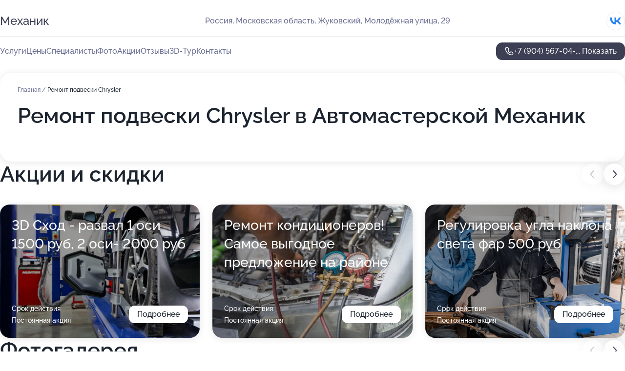

--- FILE ---
content_type: text/html; charset=utf-8
request_url: https://mehanik-service.ru/service/remont_podveski-chrysler/
body_size: 29819
content:
<!DOCTYPE html>
<html lang="ru">
<head>
	<meta http-equiv="Content-Type" content="text/html; charset=utf-8">
	<meta name="viewport" content="width=device-width,maximum-scale=1,initial-scale=1,user-scalable=0">
	<meta name="format-detection" content="telephone=no">
	<meta name="theme-color" content="#3D3F55">
	<meta name="description" content="Информация о&#160;Автомастерской Механик на&#160;Молодёжной улице в&#160;Жуковском">
	<link rel="icon" type="image/png" href="/favicon.png">

	<title>Автомастерская Механик на&#160;Молодёжной улице в&#160;Жуковском</title>

	<link nonce="vMgUcOdNw7yfgIG7MWl3OSYu" href="//mehanik-service.ru/build/lego2/lego2.css?v=Evk5cQF3AgE" rel="stylesheet" >

		<script type="application/ld+json">{"@context":"http:\/\/schema.org","@type":"AutomotiveBusiness","name":"\u0410\u0432\u0442\u043e\u043c\u0430\u0441\u0442\u0435\u0440\u0441\u043a\u0430\u044f \u041c\u0435\u0445\u0430\u043d\u0438\u043a","address":{"@type":"PostalAddress","streetAddress":"\u041c\u043e\u0441\u043a\u043e\u0432\u0441\u043a\u0430\u044f \u043e\u0431\u043b\u0430\u0441\u0442\u044c, \u0416\u0443\u043a\u043e\u0432\u0441\u043a\u0438\u0439, \u041c\u043e\u043b\u043e\u0434\u0451\u0436\u043d\u0430\u044f \u0443\u043b\u0438\u0446\u0430, 29","addressLocality":"\u041c\u043e\u0441\u043a\u0432\u0430"},"url":"https:\/\/mehanik-service.ru\/","contactPoint":{"@type":"ContactPoint","telephone":"+7\u00a0(904)\u00a0567-04-16","contactType":"customer service","areaServed":"RU","availableLanguage":"Russian"},"sameAs":["https:\/\/vk.com\/mexahukclub"],"image":"https:\/\/p2.zoon.ru\/preview\/XEo3z2SrBfo1_eAW95eubw\/2400x1500x75\/1\/f\/5\/original_58c88b90e28ef8ba4b8b456c_5b2a049813f33.jpg","aggregateRating":{"@type":"AggregateRating","ratingValue":4.7,"worstRating":1,"bestRating":5,"reviewCount":176}}</script>
		<script nonce="vMgUcOdNw7yfgIG7MWl3OSYu">
		window.js_base = '/js.php';
	</script>

	</head>
<body >
	 <header id="header" class="header" data-organization-id="58c88b90e28ef8ba4b8b456a">
	<div class="wrapper">
		<div class="header-container" data-uitest="lego-header-block">
			<div class="header-menu-activator" data-target="header-menu-activator">
				<span class="header-menu-activator__icon"></span>
			</div>

			<div class="header-title">
				<a href="/">					Механик
				</a>			</div>
			<div class="header-address text-3 text-secondary">Россия, Московская область, Жуковский, Молодёжная улица, 29</div>

						<div class="header-socials flex gap-8 icon icon--36" data-target="header-socials">
									<!--noindex-->
					<a href="https://vk.com/mexahukclub" data-category="vk_group" rel="nofollow" target="_blank">
						<svg class="svg-icons-vk_group" ><use xlink:href="/build/lego2/icons.svg?v=JGz0URspqTY#vk_group"></use></svg>
					</a>
					<!--/noindex-->
							</div>
					</div>

		<nav class="nav" data-target="header-nav" data-uitest="lego-navigation-block">
			<ul>
									<li data-target="header-services">
						<svg class="svg-icons-services" ><use xlink:href="/build/lego2/icons.svg?v=JGz0URspqTY#services"></use></svg>
						<a data-target="header-nav-link" href="https://mehanik-service.ru/services/" data-za="{&quot;ev_label&quot;:&quot;all_service&quot;}">Услуги</a>
					</li>
									<li data-target="header-prices">
						<svg class="svg-icons-prices" ><use xlink:href="/build/lego2/icons.svg?v=JGz0URspqTY#prices"></use></svg>
						<a data-target="header-nav-link" href="https://mehanik-service.ru/price/" data-za="{&quot;ev_label&quot;:&quot;price&quot;}">Цены</a>
					</li>
									<li data-target="header-specialists">
						<svg class="svg-icons-specialists" ><use xlink:href="/build/lego2/icons.svg?v=JGz0URspqTY#specialists"></use></svg>
						<a data-target="header-nav-link" href="https://mehanik-service.ru/#specialists" data-za="{&quot;ev_label&quot;:&quot;org_prof&quot;}">Специалисты</a>
					</li>
									<li data-target="header-photo">
						<svg class="svg-icons-photo" ><use xlink:href="/build/lego2/icons.svg?v=JGz0URspqTY#photo"></use></svg>
						<a data-target="header-nav-link" href="https://mehanik-service.ru/#photos" data-za="{&quot;ev_label&quot;:&quot;photos&quot;}">Фото</a>
					</li>
									<li data-target="header-offers">
						<svg class="svg-icons-offers" ><use xlink:href="/build/lego2/icons.svg?v=JGz0URspqTY#offers"></use></svg>
						<a data-target="header-nav-link" href="https://mehanik-service.ru/#offers" data-za="{&quot;ev_label&quot;:&quot;offer&quot;}">Акции</a>
					</li>
									<li data-target="header-reviews">
						<svg class="svg-icons-reviews" ><use xlink:href="/build/lego2/icons.svg?v=JGz0URspqTY#reviews"></use></svg>
						<a data-target="header-nav-link" href="https://mehanik-service.ru/#reviews" data-za="{&quot;ev_label&quot;:&quot;reviews&quot;}">Отзывы</a>
					</li>
									<li data-target="header-tour3d">
						<svg class="svg-icons-tour3d" ><use xlink:href="/build/lego2/icons.svg?v=JGz0URspqTY#tour3d"></use></svg>
						<a data-target="header-nav-link" href="https://mehanik-service.ru/#tour3d" data-za="{&quot;ev_label&quot;:&quot;tour3d&quot;}">3D-Тур</a>
					</li>
									<li data-target="header-contacts">
						<svg class="svg-icons-contacts" ><use xlink:href="/build/lego2/icons.svg?v=JGz0URspqTY#contacts"></use></svg>
						<a data-target="header-nav-link" href="https://mehanik-service.ru/#contacts" data-za="{&quot;ev_label&quot;:&quot;contacts&quot;}">Контакты</a>
					</li>
							</ul>

			<div class="header-controls">
				<div class="header-controls__wrapper">
					<a
	href="tel:+79045670416"
	class="phone-button button button--primary button--36 icon--20"
	data-phone="+7 (904) 567-04-16"
	data-za="{&quot;ev_sourceType&quot;:&quot;&quot;,&quot;ev_sourceId&quot;:&quot;58c88b90e28ef8ba4b8b456a.726a&quot;,&quot;object_type&quot;:&quot;organization&quot;,&quot;object_id&quot;:&quot;58c88b90e28ef8ba4b8b456a.726a&quot;,&quot;ev_label&quot;:&quot;premium&quot;,&quot;ev_category&quot;:&quot;phone_o_l&quot;}">
	<svg class="svg-icons-phone" ><use xlink:href="/build/lego2/icons.svg?v=JGz0URspqTY#phone"></use></svg>
			<div data-target="show-phone-number">
			+7 (904) 567-04-...
			<span data-target="phone-button-show">Показать</span>
		</div>
	</a>


									</div>

							</div>

			<div class="header-nav-address">
									<div class="header-block flex gap-12 icon icon--36" data-target="header-socials">
													<!--noindex-->
							<a href="https://vk.com/mexahukclub" data-category="vk_group" rel="nofollow" target="_blank">
								<svg class="svg-icons-vk_group" ><use xlink:href="/build/lego2/icons.svg?v=JGz0URspqTY#vk_group"></use></svg>
							</a>
							<!--/noindex-->
											</div>
				
				<div class="header-block text-3 text-center text-secondary">Россия, Московская область, Жуковский, Молодёжная улица, 29</div>
			</div>
		</nav>
	</div>
</header>
<div class="header-placeholder"></div>

<div class="contacts-panel" id="contacts-panel">
	

	<div class="contacts-panel-wrapper">
								<a href="tel:+79045670416" class="contacts-panel-icon" data-phone="+7 (904) 567-04-16" data-za="{&quot;ev_sourceType&quot;:&quot;nav_panel&quot;,&quot;ev_sourceId&quot;:&quot;58c88b90e28ef8ba4b8b456a.726a&quot;,&quot;object_type&quot;:&quot;organization&quot;,&quot;object_id&quot;:&quot;58c88b90e28ef8ba4b8b456a.726a&quot;,&quot;ev_label&quot;:&quot;premium&quot;,&quot;ev_category&quot;:&quot;phone_o_l&quot;}">
				<svg class="svg-icons-phone_filled" ><use xlink:href="/build/lego2/icons.svg?v=JGz0URspqTY#phone_filled"></use></svg>
			</a>
						</div>
</div>

<script nonce="vMgUcOdNw7yfgIG7MWl3OSYu" type="module">
	import { initContactsPanel } from '//mehanik-service.ru/build/lego2/lego2.js?v=aBQmwV5uQB0';

	initContactsPanel(document.getElementById('contacts-panel'));
</script>


<script nonce="vMgUcOdNw7yfgIG7MWl3OSYu" type="module">
	import { initHeader } from '//mehanik-service.ru/build/lego2/lego2.js?v=aBQmwV5uQB0';

	initHeader(document.getElementById('header'));
</script>
 	<main class="main-container">
		<div class="wrapper section-wrapper">
			<div class="service-description__wrapper">
	<section class="service-description section-block">
		<div class="page-breadcrumbs">
			<div class="breadcrumbs">
			<span>
							<a href="https://mehanik-service.ru/">
					Главная
				</a>
						/		</span>
			<span class="active">
							Ремонт подвески Chrysler
								</span>
	</div>

		</div>
					<script nonce="vMgUcOdNw7yfgIG7MWl3OSYu" type="application/ld+json">{"@context":"http:\/\/schema.org","@type":"BreadcrumbList","itemListElement":[{"@type":"ListItem","position":1,"item":{"name":"\u0413\u043b\u0430\u0432\u043d\u0430\u044f","@id":"https:\/\/mehanik-service.ru\/"}}]}</script>
		
		<div class="service-description-title">
			<h1 class="page-title">Ремонт подвески Chrysler в Автомастерской Механик</h1>
			<div class="service-description-title__price">
							</div>
		</div>

		<div class="service-description__text collapse collapse--text-3">
			<div class="collapse__overflow">
				<div class="collapse__text"><p> </p></div>
			</div>
		</div>
	</section>

	</div>
<section class="offers" id="offers" data-uitest="lego-offers-block">
	<div class="section-block__title flex flex--sb">
		<h2 class="text-h2">
			Акции и скидки
		</h2>

		<div class="slider__navigation" data-target="slider-navigation">
			<button class="slider__control prev" data-target="slider-prev">
				<svg class="svg-icons-arrow" ><use xlink:href="/build/lego2/icons.svg?v=JGz0URspqTY#arrow"></use></svg>
			</button>
			<button class="slider__control next" data-target="slider-next">
				<svg class="svg-icons-arrow" ><use xlink:href="/build/lego2/icons.svg?v=JGz0URspqTY#arrow"></use></svg>
			</button>
		</div>
	</div>

	<div class="offers__list" data-target="slider-container">
		<div class="offers__slider swiper-wrapper">
							<div data-offer-id="65bb570b91012125a80d55a0" data-sid="65bb570b91012125a80d55a0.aa26" class="offers-item swiper-slide text-white">
					<img
						class="offers-item__image"
						src="https://p0.zoon.ru/0/4/65bb570b91012125a80d55a0_65bb57f0a82fa3.30687684.jpg"
						loading="lazy"
						alt="">
					<div class="offers-item__container">
						<div class="text-5">3D Сход - развал 1 оси 1500 руб, 2 оси- 2000 руб</div>
						<div class="offers-item__bottom">
							<div>
								<div>
									Срок действия
								</div>
								<div>Постоянная акция</div>
							</div>
							<button class="button offers-item__button button--36">Подробнее</button>
						</div>
					</div>
				</div>
							<div data-offer-id="65bb5a6d2ec50d34410c01a9" data-sid="65bb5a6d2ec50d34410c01a9.84c2" class="offers-item swiper-slide text-white">
					<img
						class="offers-item__image"
						src="https://p0.zoon.ru/b/4/65bb5698265080f6330ac1f5_65bb5a37871b67.96299409.jpg"
						loading="lazy"
						alt="">
					<div class="offers-item__container">
						<div class="text-5">Ремонт кондиционеров! Самое выгодное предложение на районе</div>
						<div class="offers-item__bottom">
							<div>
								<div>
									Срок действия
								</div>
								<div>Постоянная акция</div>
							</div>
							<button class="button offers-item__button button--36">Подробнее</button>
						</div>
					</div>
				</div>
							<div data-offer-id="65377dc1c8c2fd7f19012e2d" data-sid="65377dc1c8c2fd7f19012e2d.2b1c" class="offers-item swiper-slide text-white">
					<img
						class="offers-item__image"
						src="https://p1.zoon.ru/3/a/65377dc1c8c2fd7f19012e2d_653782775ccea8.61202114.jpg"
						loading="lazy"
						alt="">
					<div class="offers-item__container">
						<div class="text-5">Регулировка угла наклона света фар 500 руб</div>
						<div class="offers-item__bottom">
							<div>
								<div>
									Срок действия
								</div>
								<div>Постоянная акция</div>
							</div>
							<button class="button offers-item__button button--36">Подробнее</button>
						</div>
					</div>
				</div>
							<div data-offer-id="6243ff0aef35d139c657a05a" data-sid="6243ff0aef35d139c657a05a.2d4c" class="offers-item swiper-slide text-white">
					<img
						class="offers-item__image"
						src="https://p1.zoon.ru/7/a/62431217cc4d4079b058f7be_6243ff07c1124.jpg"
						loading="lazy"
						alt="">
					<div class="offers-item__container">
						<div class="text-5">Мы не поднимаем цены</div>
						<div class="offers-item__bottom">
							<div>
								<div>
									Срок действия
								</div>
								<div>Постоянная акция</div>
							</div>
							<button class="button offers-item__button button--36">Подробнее</button>
						</div>
					</div>
				</div>
											</div>

		<div class="slider__pagination" data-target="slider-pagination"></div>
	</div>
</section>
<script nonce="vMgUcOdNw7yfgIG7MWl3OSYu" type="module">
	import { initOffers } from '//mehanik-service.ru/build/lego2/lego2.js?v=aBQmwV5uQB0';

	const node = document.getElementById('offers');

	initOffers(node, { organizationId: '58c88b90e28ef8ba4b8b456a' });
</script>
<section class="photo-section" id="photos" data-uitest="lego-gallery-block">
	<div class="section-block__title flex flex--sb">
		<h2 class="text-h2">Фотогалерея</h2>

					<div class="slider__navigation" data-target="slider-navigation">
				<button class="slider__control prev" data-target="slider-prev">
					<svg class="svg-icons-arrow" ><use xlink:href="/build/lego2/icons.svg?v=JGz0URspqTY#arrow"></use></svg>
				</button>
				<button class="slider__control next" data-target="slider-next">
					<svg class="svg-icons-arrow" ><use xlink:href="/build/lego2/icons.svg?v=JGz0URspqTY#arrow"></use></svg>
				</button>
			</div>
			</div>

	<div class="section-block__slider" data-target="slider-container" data-total="26" data-owner-type="organization" data-owner-id="58c88b90e28ef8ba4b8b456a">
		<div class="photo-section__slider swiper-wrapper">
						<div class="photo-section__slide swiper-slide" data-id="5b2a0498ff016526664c3c05" data-target="photo-slide-item" data-index="0">
				<img src="https://p2.zoon.ru/preview/ivVD8VC1j4_BYbIofJPshA/1200x800x85/1/f/5/original_58c88b90e28ef8ba4b8b456c_5b2a049813f33.jpg" loading="lazy" alt="">
			</div>
						<div class="photo-section__slide swiper-slide" data-id="58c88c02eddafbc8478b47fa" data-target="photo-slide-item" data-index="1">
				<img src="https://p2.zoon.ru/preview/Yhs7d3QwtaomWnsmshsK3A/784x800x85/1/f/6/original_58c88b90e28ef8ba4b8b456c_58c88c01c561a.jpg" loading="lazy" alt="">
			</div>
						<div class="photo-section__slide swiper-slide" data-id="5b2a04a0ff0165258962fbb5" data-target="photo-slide-item" data-index="2">
				<img src="https://p0.zoon.ru/preview/Hpx4LQB5yEoCINvC8OykwA/1200x800x85/1/b/1/original_58c88b90e28ef8ba4b8b456c_5b2a04a010d25.jpg" loading="lazy" alt="">
			</div>
						<div class="photo-section__slide swiper-slide" data-id="5b2a04afff016526390363c6" data-target="photo-slide-item" data-index="3">
				<img src="https://p0.zoon.ru/preview/etDYgnEJUzAYXxCRWHt9SA/1200x800x85/1/4/4/original_58c88b90e28ef8ba4b8b456c_5b2a04af872ef.jpg" loading="lazy" alt="">
			</div>
						<div class="photo-section__slide swiper-slide" data-id="5b2a048aff0165258962fbb1" data-target="photo-slide-item" data-index="4">
				<img src="https://p1.zoon.ru/preview/KhknyHMIyrOPLK4GYGNVjQ/1200x800x85/1/5/a/original_58c88b90e28ef8ba4b8b456c_5b2a0489abb0d.jpg" loading="lazy" alt="">
			</div>
						<div class="photo-section__slide swiper-slide" data-id="5b2a0496ff0165258962fbb3" data-target="photo-slide-item" data-index="5">
				<img src="https://p2.zoon.ru/preview/NfZeYMCcqdc52ylNHCiXgA/1200x800x85/1/6/9/original_58c88b90e28ef8ba4b8b456c_5b2a0495b5e23.jpg" loading="lazy" alt="">
			</div>
						<div class="photo-section__slide swiper-slide" data-id="5b2a04aeff01652239142660" data-target="photo-slide-item" data-index="6">
				<img src="https://p0.zoon.ru/preview/Rx3sVXo5Fq8qI8Q3-DyPqg/1200x800x85/1/1/7/original_58c88b90e28ef8ba4b8b456c_5b2a04aec0b49.jpg" loading="lazy" alt="">
			</div>
						<div class="photo-section__slide swiper-slide" data-id="5b2a04a8ff016525f51355d3" data-target="photo-slide-item" data-index="7">
				<img src="https://p2.zoon.ru/preview/aUpvJtf3wD0dM5AcovP92w/1200x800x85/1/7/6/original_58c88b90e28ef8ba4b8b456c_5b2a04a857d2b.jpg" loading="lazy" alt="">
			</div>
						<div class="photo-section__slide swiper-slide" data-id="5b2a04a6ff016524e9500192" data-target="photo-slide-item" data-index="8">
				<img src="https://p2.zoon.ru/preview/eWYg_ngw8YihT5s8s2rcZQ/1200x800x85/1/4/4/original_58c88b90e28ef8ba4b8b456c_5b2a04a66af3c.jpg" loading="lazy" alt="">
			</div>
						<div class="photo-section__slide swiper-slide" data-id="5b2a04a0ff01652239142659" data-target="photo-slide-item" data-index="9">
				<img src="https://p2.zoon.ru/preview/BijpzNaMH7JLDFOuFzSykw/1200x800x85/1/5/7/original_58c88b90e28ef8ba4b8b456c_5b2a049fad943.jpg" loading="lazy" alt="">
			</div>
						<div class="photo-section__slide swiper-slide" data-id="5b2a04adff016525c746ebde" data-target="photo-slide-item" data-index="10">
				<img src="https://p0.zoon.ru/preview/FJJ0dXDV3BXos6IUgNxaKw/1200x800x85/1/e/5/original_58c88b90e28ef8ba4b8b456c_5b2a04acac2eb.jpg" loading="lazy" alt="">
			</div>
						<div class="photo-section__slide swiper-slide" data-id="5b2a0490ff016524e9500190" data-target="photo-slide-item" data-index="11">
				<img src="https://p2.zoon.ru/preview/_NDh9XAOb80ke34Qf7QN_Q/1200x800x85/1/2/c/original_58c88b90e28ef8ba4b8b456c_5b2a048fbf589.jpg" loading="lazy" alt="">
			</div>
						<div class="photo-section__slide swiper-slide" data-id="5b2a048eff01652239142657" data-target="photo-slide-item" data-index="12">
				<img src="https://p0.zoon.ru/preview/zmAmTU5t1_1MS5IBnwBCFw/1200x800x85/1/c/f/original_58c88b90e28ef8ba4b8b456c_5b2a048e2c5b4.jpg" loading="lazy" alt="">
			</div>
						<div class="photo-section__slide swiper-slide" data-id="5b2a048bff016526664c3c03" data-target="photo-slide-item" data-index="13">
				<img src="https://p2.zoon.ru/preview/AOFMIhtW__ohKKD8jvCoyw/1200x800x85/1/6/c/original_58c88b90e28ef8ba4b8b456c_5b2a048b794c9.jpg" loading="lazy" alt="">
			</div>
						<div class="photo-section__slide swiper-slide" data-id="5b2a0483ff016525c746ebd4" data-target="photo-slide-item" data-index="14">
				<img src="https://p1.zoon.ru/preview/AfTX5HBHyXtvNlzxHbdexg/1200x800x85/1/5/b/original_58c88b90e28ef8ba4b8b456c_5b2a04830b4ba.jpg" loading="lazy" alt="">
			</div>
						<div class="photo-section__slide swiper-slide" data-id="5b2a04adff016521dc345453" data-target="photo-slide-item" data-index="15">
				<img src="https://p0.zoon.ru/preview/h4w65a59YA-ICH1XhInSaA/1200x800x85/1/0/1/original_58c88b90e28ef8ba4b8b456c_5b2a04ad1deb4.jpg" loading="lazy" alt="">
			</div>
						<div class="photo-section__slide swiper-slide" data-id="5b2a0482ff016525954aac5f" data-target="photo-slide-item" data-index="16">
				<img src="https://p0.zoon.ru/preview/eYvqDIgud2qO8X2NbigKpQ/1200x800x85/1/b/9/original_58c88b90e28ef8ba4b8b456c_5b2a04822113c.jpg" loading="lazy" alt="">
			</div>
						<div class="photo-section__slide swiper-slide" data-id="5b2a0482ff01652545672cdb" data-target="photo-slide-item" data-index="17">
				<img src="https://p1.zoon.ru/preview/nuYbsK8ekIoMxOSTH6TEwg/1200x800x85/1/1/e/original_58c88b90e28ef8ba4b8b456c_5b2a0481e8567.jpg" loading="lazy" alt="">
			</div>
						<div class="photo-section__slide swiper-slide" data-id="5b2a047aff0165227e387047" data-target="photo-slide-item" data-index="18">
				<img src="https://p2.zoon.ru/preview/C_tfNbjKZAzQHEwReb0svw/1200x800x85/1/8/5/original_58c88b90e28ef8ba4b8b456c_5b2a0479dd3b4.jpg" loading="lazy" alt="">
			</div>
						<div class="photo-section__slide swiper-slide" data-id="5b2a047bff016525f51355ce" data-target="photo-slide-item" data-index="19">
				<img src="https://p2.zoon.ru/preview/9yXTl3brPUYKUUMNwcPKaQ/1200x800x85/1/c/b/original_58c88b90e28ef8ba4b8b456c_5b2a047a9bba6.jpg" loading="lazy" alt="">
			</div>
						<div class="photo-section__slide swiper-slide" data-id="5b2a047aff0165258a032f94" data-target="photo-slide-item" data-index="20">
				<img src="https://p1.zoon.ru/preview/Hnkt_1AuaW_NVP3gxU3A3g/1200x800x85/1/6/c/original_58c88b90e28ef8ba4b8b456c_5b2a0479d35c1.jpg" loading="lazy" alt="">
			</div>
						<div class="photo-section__slide swiper-slide" data-id="5b2a0495ff016525ae195dd7" data-target="photo-slide-item" data-index="21">
				<img src="https://p0.zoon.ru/preview/zpE1L9OMkKVxnRwhNk5_QA/1200x800x85/1/8/6/original_58c88b90e28ef8ba4b8b456c_5b2a049581254.jpg" loading="lazy" alt="">
			</div>
						<div class="photo-section__slide swiper-slide" data-id="5b2a049fff01651f1c3c17e1" data-target="photo-slide-item" data-index="22">
				<img src="https://p1.zoon.ru/preview/jvPjrl-va-a3afPecZ5O9Q/1200x800x85/1/2/f/original_58c88b90e28ef8ba4b8b456c_5b2a049f8d3b1.jpg" loading="lazy" alt="">
			</div>
						<div class="photo-section__slide swiper-slide" data-id="5b2a0488ff01652545672cdd" data-target="photo-slide-item" data-index="23">
				<img src="https://p2.zoon.ru/preview/UgpeNri7ZI8tHrS6WRhn8Q/1200x800x85/1/6/b/original_58c88b90e28ef8ba4b8b456c_5b2a0488a6064.jpg" loading="lazy" alt="">
			</div>
						<div class="photo-section__slide swiper-slide" data-id="5b2a04a9ff0165223914265d" data-target="photo-slide-item" data-index="24">
				<img src="https://p1.zoon.ru/preview/agAM3Y4H8u2hLvTqhz9VWw/1200x800x85/1/3/1/original_58c88b90e28ef8ba4b8b456c_5b2a04a8e03d7.jpg" loading="lazy" alt="">
			</div>
						<div class="photo-section__slide swiper-slide" data-id="5b2a0492ff0165269c78f682" data-target="photo-slide-item" data-index="25">
				<img src="https://p1.zoon.ru/preview/MN9TZBJLablwEip6VDpkKg/1200x800x85/1/3/2/original_58c88b90e28ef8ba4b8b456c_5b2a0491a397b.jpg" loading="lazy" alt="">
			</div>
					</div>
	</div>

	<div class="slider__pagination" data-target="slider-pagination"></div>
</section>

<script nonce="vMgUcOdNw7yfgIG7MWl3OSYu" type="module">
	import { initPhotos } from '//mehanik-service.ru/build/lego2/lego2.js?v=aBQmwV5uQB0';

	const node = document.getElementById('photos');
	initPhotos(node);
</script>
<section class="reviews-section section-block" id="reviews" data-uitest="lego-reviews-block">
	<div class="section-block__title flex flex--sb">
		<h2 class="text-h2">
			Отзывы
		</h2>

				<div class="slider__navigation" data-target="slider-navigation">
			<button class="slider__control prev" data-target="slider-prev">
				<svg class="svg-icons-arrow" ><use xlink:href="/build/lego2/icons.svg?v=JGz0URspqTY#arrow"></use></svg>
			</button>
			<button class="slider__control next" data-target="slider-next">
				<svg class="svg-icons-arrow" ><use xlink:href="/build/lego2/icons.svg?v=JGz0URspqTY#arrow"></use></svg>
			</button>
		</div>
			</div>

	<div class="reviews-section__list" data-target="slider-container">
		<div class="reviews-section__slider swiper-wrapper" data-target="review-section-slides">
							<div
	class="reviews-section-item swiper-slide "
	data-id="687cba2afa1456f8820aab16"
	data-owner-id="58c88b90e28ef8ba4b8b456a"
	data-target="review">
	<div  class="flex flex--center-y gap-12">
		<div class="reviews-section-item__avatar">
										<svg class="svg-icons-user" ><use xlink:href="/build/lego2/icons.svg?v=JGz0URspqTY#user"></use></svg>
					</div>
		<div class="reviews-section-item__head">
			<div class="reviews-section-item__head-top flex flex--center-y gap-16">
				<div class="flex flex--center-y gap-8">
										<div class="stars stars--16" style="--rating: 1">
						<div class="stars__rating">
							<div class="stars stars--filled"></div>
						</div>
					</div>
					<div class="reviews-section-item__mark text-3">
						1,0
					</div>
				</div>
											</div>

			<div class="reviews-section-item__name text-3 fade">
				Ольга
			</div>
		</div>
	</div>
					<div class="reviews-section-item__descr collapse collapse--text-2 mt-8">
			<div class="collapse__overflow">
				<div class="collapse__text">
					Добрый день. Обращаюсь в  данный сервис не первый раз. Делать сходразвал здесь не советую, после регулировки машину вело в сторону, при повторном обращение, с целью устранить дефект, получила ответ резина плохая (резина куплена весной -нокиа) и новый чек за проверку сход развала, машину вело уже в другую сторону и руль после поворота не возвращался обратно. Проблему исправили в другом сервесе!
				</div>
			</div>
		</div>
			<div class="reviews-section-item__date text-2 text-secondary mt-8">
		20 июля 2025 Отзыв взят с сайта Zoon.ru
	</div>
</div>

							<div
	class="reviews-section-item swiper-slide "
	data-id="64ee0458b6c99f1f470b50ce"
	data-owner-id="58c88b90e28ef8ba4b8b456a"
	data-target="review">
	<div  class="flex flex--center-y gap-12">
		<div class="reviews-section-item__avatar">
										<svg class="svg-icons-user" ><use xlink:href="/build/lego2/icons.svg?v=JGz0URspqTY#user"></use></svg>
					</div>
		<div class="reviews-section-item__head">
			<div class="reviews-section-item__head-top flex flex--center-y gap-16">
				<div class="flex flex--center-y gap-8">
										<div class="stars stars--16" style="--rating: 5">
						<div class="stars__rating">
							<div class="stars stars--filled"></div>
						</div>
					</div>
					<div class="reviews-section-item__mark text-3">
						5,0
					</div>
				</div>
											</div>

			<div class="reviews-section-item__name text-3 fade">
				Денис
			</div>
		</div>
	</div>
					<div class="reviews-section-item__descr collapse collapse--text-2 mt-8">
			<div class="collapse__overflow">
				<div class="collapse__text">
																<div>
							<span class="reviews-section-item__text-title">Преимущества:</span> Делал ТО, масло в коробке, в движке, все фильтра. Делал по записи, как и в прошлый раз все прошло отлично. Я не жду машину, оставляю и ухожу. По звонку прихожу и забираю. Я всем доволен.
						</div>
																<div>
							<span class="reviews-section-item__text-title">Недостатки:</span> Даже не знаю можно это назвать недостатком, но сами ребята звонят не сразу после того как машина готова к выдаче, я лично сам звоню и узнаю.
						</div>
														</div>
			</div>
		</div>
			<div class="reviews-section-item__date text-2 text-secondary mt-8">
		29 августа 2023 Отзыв взят с сайта Zoon.ru
	</div>
</div>

							<div
	class="reviews-section-item swiper-slide "
	data-id="64a28cbaefb4cca6530d2875"
	data-owner-id="58c88b90e28ef8ba4b8b456a"
	data-target="review">
	<div  class="flex flex--center-y gap-12">
		<div class="reviews-section-item__avatar">
										<svg class="svg-icons-user" ><use xlink:href="/build/lego2/icons.svg?v=JGz0URspqTY#user"></use></svg>
					</div>
		<div class="reviews-section-item__head">
			<div class="reviews-section-item__head-top flex flex--center-y gap-16">
				<div class="flex flex--center-y gap-8">
										<div class="stars stars--16" style="--rating: 5">
						<div class="stars__rating">
							<div class="stars stars--filled"></div>
						</div>
					</div>
					<div class="reviews-section-item__mark text-3">
						5,0
					</div>
				</div>
											</div>

			<div class="reviews-section-item__name text-3 fade">
				Денис
			</div>
		</div>
	</div>
					<div class="reviews-section-item__descr collapse collapse--text-2 mt-8">
			<div class="collapse__overflow">
				<div class="collapse__text">
																<div>
							<span class="reviews-section-item__text-title">Преимущества:</span> Менял масло в коробке, по предварительной записи. Все прошло быстро и комфортно. Ребята все объяснили, сами загнали машину, сами выгнали. Ничего лишнего не навязывали. Пока все нравится, буду обслуживаться в этом сервисе.
						</div>
																<div>
							<span class="reviews-section-item__text-title">Недостатки:</span> Нету комнаты отдыха с телеком и плейстейшен))))) Шутка!!!!
						</div>
																<div>
							<span class="reviews-section-item__text-title">Комментарий:</span>
							Надеюсь и дальше будет все норм, через 3 тысячи опять к вам ехать.
						</div>
									</div>
			</div>
		</div>
			<div class="reviews-section-item__date text-2 text-secondary mt-8">
		3 июля 2023 Отзыв взят с сайта Zoon.ru
	</div>
</div>

							<div
	class="reviews-section-item swiper-slide "
	data-id="648c064f44763a30540735ff"
	data-owner-id="58c88b90e28ef8ba4b8b456a"
	data-target="review">
	<div  class="flex flex--center-y gap-12">
		<div class="reviews-section-item__avatar">
										<svg class="svg-icons-user" ><use xlink:href="/build/lego2/icons.svg?v=JGz0URspqTY#user"></use></svg>
					</div>
		<div class="reviews-section-item__head">
			<div class="reviews-section-item__head-top flex flex--center-y gap-16">
				<div class="flex flex--center-y gap-8">
										<div class="stars stars--16" style="--rating: 1">
						<div class="stars__rating">
							<div class="stars stars--filled"></div>
						</div>
					</div>
					<div class="reviews-section-item__mark text-3">
						1,0
					</div>
				</div>
											</div>

			<div class="reviews-section-item__name text-3 fade">
				Наталья
			</div>
		</div>
	</div>
					<div class="reviews-section-item__descr collapse collapse--text-2 mt-8">
			<div class="collapse__overflow">
				<div class="collapse__text">
					Кидаловы, записалась больше недели назад на ремонт кондиционера, а за день позвонили с просьбой перенести, а в день приёма за час вообще что не примут. Если люди так поступают, значит не честные. Никому не порекомендую эти гара7кину контору
				</div>
			</div>
		</div>
			<div class="reviews-section-item__date text-2 text-secondary mt-8">
		16 июня 2023 Отзыв взят с сайта Zoon.ru
	</div>
</div>

							<div
	class="reviews-section-item swiper-slide "
	data-id="62fce5e82061b4713401e247"
	data-owner-id="58c88b90e28ef8ba4b8b456a"
	data-target="review">
	<div  class="flex flex--center-y gap-12">
		<div class="reviews-section-item__avatar">
										<svg class="svg-icons-user" ><use xlink:href="/build/lego2/icons.svg?v=JGz0URspqTY#user"></use></svg>
					</div>
		<div class="reviews-section-item__head">
			<div class="reviews-section-item__head-top flex flex--center-y gap-16">
				<div class="flex flex--center-y gap-8">
										<div class="stars stars--16" style="--rating: 5">
						<div class="stars__rating">
							<div class="stars stars--filled"></div>
						</div>
					</div>
					<div class="reviews-section-item__mark text-3">
						5,0
					</div>
				</div>
											</div>

			<div class="reviews-section-item__name text-3 fade">
				Владимир Никитин
			</div>
		</div>
	</div>
					<div class="reviews-section-item__descr collapse collapse--text-2 mt-8">
			<div class="collapse__overflow">
				<div class="collapse__text">
																<div>
							<span class="reviews-section-item__text-title">Преимущества:</span> Классные, понимающие мастера.
						</div>
																<div>
							<span class="reviews-section-item__text-title">Недостатки:</span> Не увидел.
						</div>
																<div>
							<span class="reviews-section-item__text-title">Комментарий:</span>
							Реально хорошие мастера, которые делают свою работу на отлично.
						</div>
									</div>
			</div>
		</div>
			<div class="reviews-section-item__date text-2 text-secondary mt-8">
		17 августа 2022 Отзыв взят с сайта Zoon.ru
	</div>
</div>

							<div
	class="reviews-section-item swiper-slide reviews-section-item--with-photo"
	data-id="6219fa141fbefa37c34be2e1"
	data-owner-id="58c88b90e28ef8ba4b8b456a"
	data-target="review">
	<div  class="flex flex--center-y gap-12">
		<div class="reviews-section-item__avatar">
										<svg class="svg-icons-user" ><use xlink:href="/build/lego2/icons.svg?v=JGz0URspqTY#user"></use></svg>
					</div>
		<div class="reviews-section-item__head">
			<div class="reviews-section-item__head-top flex flex--center-y gap-16">
				<div class="flex flex--center-y gap-8">
										<div class="stars stars--16" style="--rating: 5">
						<div class="stars__rating">
							<div class="stars stars--filled"></div>
						</div>
					</div>
					<div class="reviews-section-item__mark text-3">
						5,0
					</div>
				</div>
											</div>

			<div class="reviews-section-item__name text-3 fade">
				Дмитрий Дурко
			</div>
		</div>
	</div>
					<div class="reviews-section-item__descr collapse collapse--text-2 mt-8">
			<div class="collapse__overflow">
				<div class="collapse__text">
																<div>
							<span class="reviews-section-item__text-title">Преимущества:</span> Сделали то что не смогли сделать в дальнем Подмосковье
						</div>
																<div>
							<span class="reviews-section-item__text-title">Недостатки:</span> Кофе ☕ машина и телик в зоне ожидания
						</div>
																<div>
							<span class="reviews-section-item__text-title">Комментарий:</span>
							Очень серьёзная компания!
						</div>
									</div>
			</div>
		</div>
								<div class="reviews-section-item__slider" data-target="reviews-section-item-slider">
			<div data-target="slider-container">
				<div class="reviews-section__slider swiper-wrapper">
											<div class="reviews-section-item__slide swiper-slide">
							<img src="https://p1.zoon.ru/preview/2faimzG4Das4quy_zFmRcA/98x98x90/1/0/5/6219f9e46952894b04396e45_6219f9e4951e5.jpg" loading="lazy" alt="">
						</div>
									</div>
			</div>
					</div>
		<div class="reviews-section-item__date text-2 text-secondary mt-8">
		26 февраля 2022 Отзыв взят с сайта Zoon.ru
	</div>
</div>

							<div
	class="reviews-section-item swiper-slide "
	data-id="61cd3a3169a5c8418640c172"
	data-owner-id="58c88b90e28ef8ba4b8b456a"
	data-target="review">
	<div  class="flex flex--center-y gap-12">
		<div class="reviews-section-item__avatar">
										<svg class="svg-icons-user" ><use xlink:href="/build/lego2/icons.svg?v=JGz0URspqTY#user"></use></svg>
					</div>
		<div class="reviews-section-item__head">
			<div class="reviews-section-item__head-top flex flex--center-y gap-16">
				<div class="flex flex--center-y gap-8">
										<div class="stars stars--16" style="--rating: 5">
						<div class="stars__rating">
							<div class="stars stars--filled"></div>
						</div>
					</div>
					<div class="reviews-section-item__mark text-3">
						5,0
					</div>
				</div>
											</div>

			<div class="reviews-section-item__name text-3 fade">
				Виталий
			</div>
		</div>
	</div>
					<div class="reviews-section-item__descr collapse collapse--text-2 mt-8">
			<div class="collapse__overflow">
				<div class="collapse__text">
					Сход -развал быстро сделали. Приехал по записи, приемщик вовремя принял, сделали за 30-40 минут и отпустили. Есть доверие, без претензий.
				</div>
			</div>
		</div>
			<div class="reviews-section-item__date text-2 text-secondary mt-8">
		29 декабря 2021 Отзыв взят с сайта Zoon.ru
	</div>
</div>

							<div
	class="reviews-section-item swiper-slide "
	data-id="61ccc211656dc5524b04a1dc"
	data-owner-id="58c88b90e28ef8ba4b8b456a"
	data-target="review">
	<div  class="flex flex--center-y gap-12">
		<div class="reviews-section-item__avatar">
										<svg class="svg-icons-user" ><use xlink:href="/build/lego2/icons.svg?v=JGz0URspqTY#user"></use></svg>
					</div>
		<div class="reviews-section-item__head">
			<div class="reviews-section-item__head-top flex flex--center-y gap-16">
				<div class="flex flex--center-y gap-8">
										<div class="stars stars--16" style="--rating: 5">
						<div class="stars__rating">
							<div class="stars stars--filled"></div>
						</div>
					</div>
					<div class="reviews-section-item__mark text-3">
						5,0
					</div>
				</div>
											</div>

			<div class="reviews-section-item__name text-3 fade">
				Никита
			</div>
		</div>
	</div>
					<div class="reviews-section-item__descr collapse collapse--text-2 mt-8">
			<div class="collapse__overflow">
				<div class="collapse__text">
					У меня была замена внутреннего пыльника ШРУСа. Процедура заняла час. Сейчас все отлично работает. Для меня в работнике автосервиса главное - уважение к чужому автомобилю, чтобы обращались, как со своим. Механики вежливые, знают свое дело и качественно работают. Запчасти в наличии.
				</div>
			</div>
		</div>
			<div class="reviews-section-item__date text-2 text-secondary mt-8">
		29 декабря 2021 Отзыв взят с сайта Zoon.ru
	</div>
</div>

							<div
	class="reviews-section-item swiper-slide "
	data-id="61c9ed8ca31557213f1519b6"
	data-owner-id="58c88b90e28ef8ba4b8b456a"
	data-target="review">
	<div  class="flex flex--center-y gap-12">
		<div class="reviews-section-item__avatar">
										<svg class="svg-icons-user" ><use xlink:href="/build/lego2/icons.svg?v=JGz0URspqTY#user"></use></svg>
					</div>
		<div class="reviews-section-item__head">
			<div class="reviews-section-item__head-top flex flex--center-y gap-16">
				<div class="flex flex--center-y gap-8">
										<div class="stars stars--16" style="--rating: 5">
						<div class="stars__rating">
							<div class="stars stars--filled"></div>
						</div>
					</div>
					<div class="reviews-section-item__mark text-3">
						5,0
					</div>
				</div>
											</div>

			<div class="reviews-section-item__name text-3 fade">
				Дмитрий
			</div>
		</div>
	</div>
					<div class="reviews-section-item__descr collapse collapse--text-2 mt-8">
			<div class="collapse__overflow">
				<div class="collapse__text">
					Быстро и качественно заменили две лампочки в ближнем свете, сделали коррекцию фар. Доверился мастерам именно этой автомастерской, так как в Жуковском только в ней есть аппарат, который корректно делает регулировку фар. Общался с мастером-приёмщиком, он прекрасно работает. Загнал и выгнал машину.
				</div>
			</div>
		</div>
			<div class="reviews-section-item__date text-2 text-secondary mt-8">
		24 декабря 2021 Отзыв взят с сайта Zoon.ru
	</div>
</div>

							<div
	class="reviews-section-item swiper-slide "
	data-id="61c9e8d3ef2bd95dcf20f53d"
	data-owner-id="58c88b90e28ef8ba4b8b456a"
	data-target="review">
	<div  class="flex flex--center-y gap-12">
		<div class="reviews-section-item__avatar">
										<svg class="svg-icons-user" ><use xlink:href="/build/lego2/icons.svg?v=JGz0URspqTY#user"></use></svg>
					</div>
		<div class="reviews-section-item__head">
			<div class="reviews-section-item__head-top flex flex--center-y gap-16">
				<div class="flex flex--center-y gap-8">
										<div class="stars stars--16" style="--rating: 5">
						<div class="stars__rating">
							<div class="stars stars--filled"></div>
						</div>
					</div>
					<div class="reviews-section-item__mark text-3">
						5,0
					</div>
				</div>
											</div>

			<div class="reviews-section-item__name text-3 fade">
				Олег
			</div>
		</div>
	</div>
					<div class="reviews-section-item__descr collapse collapse--text-2 mt-8">
			<div class="collapse__overflow">
				<div class="collapse__text">
					Ребята-мастера вежливые, хорошие, все прошло отлично. На машине делали сход-развал. Они все рассказали, показали и объяснили. Нам все понравилось. После работ уже прошел месяц и проблем нет.
				</div>
			</div>
		</div>
			<div class="reviews-section-item__date text-2 text-secondary mt-8">
		24 декабря 2021 Отзыв взят с сайта Zoon.ru
	</div>
</div>

							<div
	class="reviews-section-item swiper-slide "
	data-id="61c9ae593316be6fed080f52"
	data-owner-id="58c88b90e28ef8ba4b8b456a"
	data-target="review">
	<div  class="flex flex--center-y gap-12">
		<div class="reviews-section-item__avatar">
										<svg class="svg-icons-user" ><use xlink:href="/build/lego2/icons.svg?v=JGz0URspqTY#user"></use></svg>
					</div>
		<div class="reviews-section-item__head">
			<div class="reviews-section-item__head-top flex flex--center-y gap-16">
				<div class="flex flex--center-y gap-8">
										<div class="stars stars--16" style="--rating: 5">
						<div class="stars__rating">
							<div class="stars stars--filled"></div>
						</div>
					</div>
					<div class="reviews-section-item__mark text-3">
						5,0
					</div>
				</div>
											</div>

			<div class="reviews-section-item__name text-3 fade">
				Максим
			</div>
		</div>
	</div>
					<div class="reviews-section-item__descr collapse collapse--text-2 mt-8">
			<div class="collapse__overflow">
				<div class="collapse__text">
					Корректировал фары в автомастерской. Специалисты работу выполнили оперативно и качественно, допустили к осмотру во время процесса, дали рекомендации по замене одной фары, хорошо общались, ответили на все интересующие вопросы.
				</div>
			</div>
		</div>
			<div class="reviews-section-item__date text-2 text-secondary mt-8">
		23 декабря 2021 Отзыв взят с сайта Zoon.ru
	</div>
</div>

							<div
	class="reviews-section-item swiper-slide "
	data-id="61c9ae98373b482fa1792411"
	data-owner-id="58c88b90e28ef8ba4b8b456a"
	data-target="review">
	<div  class="flex flex--center-y gap-12">
		<div class="reviews-section-item__avatar">
										<svg class="svg-icons-user" ><use xlink:href="/build/lego2/icons.svg?v=JGz0URspqTY#user"></use></svg>
					</div>
		<div class="reviews-section-item__head">
			<div class="reviews-section-item__head-top flex flex--center-y gap-16">
				<div class="flex flex--center-y gap-8">
										<div class="stars stars--16" style="--rating: 5">
						<div class="stars__rating">
							<div class="stars stars--filled"></div>
						</div>
					</div>
					<div class="reviews-section-item__mark text-3">
						5,0
					</div>
				</div>
											</div>

			<div class="reviews-section-item__name text-3 fade">
				Денис
			</div>
		</div>
	</div>
					<div class="reviews-section-item__descr collapse collapse--text-2 mt-8">
			<div class="collapse__overflow">
				<div class="collapse__text">
					У меня не заводилась машина, была диагностика и ремонт. Я оставил машину днем, на следующий день мне позвонили, сказали, можно забирать. Мастера качественно выполнили работу, выдали мне чек и гарантию, квитанцию, дали рекомендации.
				</div>
			</div>
		</div>
			<div class="reviews-section-item__date text-2 text-secondary mt-8">
		23 декабря 2021 Отзыв взят с сайта Zoon.ru
	</div>
</div>

							<div
	class="reviews-section-item swiper-slide "
	data-id="61c99ad2e8729c53db4be3e9"
	data-owner-id="58c88b90e28ef8ba4b8b456a"
	data-target="review">
	<div  class="flex flex--center-y gap-12">
		<div class="reviews-section-item__avatar">
										<svg class="svg-icons-user" ><use xlink:href="/build/lego2/icons.svg?v=JGz0URspqTY#user"></use></svg>
					</div>
		<div class="reviews-section-item__head">
			<div class="reviews-section-item__head-top flex flex--center-y gap-16">
				<div class="flex flex--center-y gap-8">
										<div class="stars stars--16" style="--rating: 5">
						<div class="stars__rating">
							<div class="stars stars--filled"></div>
						</div>
					</div>
					<div class="reviews-section-item__mark text-3">
						5,0
					</div>
				</div>
											</div>

			<div class="reviews-section-item__name text-3 fade">
				Павел
			</div>
		</div>
	</div>
					<div class="reviews-section-item__descr collapse collapse--text-2 mt-8">
			<div class="collapse__overflow">
				<div class="collapse__text">
					Делали визуальную диагностику подвески. Работа заняла 20 минут. Мастера все расписали на бумаге, сказали, что нужно сделать. Понравилась скорость работы мастеров и вежливость.
				</div>
			</div>
		</div>
			<div class="reviews-section-item__date text-2 text-secondary mt-8">
		23 декабря 2021 Отзыв взят с сайта Zoon.ru
	</div>
</div>

							<div
	class="reviews-section-item swiper-slide "
	data-id="61c8d265d0e94c10166aa89b"
	data-owner-id="58c88b90e28ef8ba4b8b456a"
	data-target="review">
	<div  class="flex flex--center-y gap-12">
		<div class="reviews-section-item__avatar">
										<svg class="svg-icons-user" ><use xlink:href="/build/lego2/icons.svg?v=JGz0URspqTY#user"></use></svg>
					</div>
		<div class="reviews-section-item__head">
			<div class="reviews-section-item__head-top flex flex--center-y gap-16">
				<div class="flex flex--center-y gap-8">
										<div class="stars stars--16" style="--rating: 5">
						<div class="stars__rating">
							<div class="stars stars--filled"></div>
						</div>
					</div>
					<div class="reviews-section-item__mark text-3">
						5,0
					</div>
				</div>
											</div>

			<div class="reviews-section-item__name text-3 fade">
				Владимир
			</div>
		</div>
	</div>
					<div class="reviews-section-item__descr collapse collapse--text-2 mt-8">
			<div class="collapse__overflow">
				<div class="collapse__text">
					Мне сделали развал-схождение. Мастер Андрей Козлов великолепный, он качественно, честно, профессионально, быстро и квалифицированно выполнил работу, я рекомендую его всему городу, он может все понятно объяснить любому человеку. Специалисты добросовестно относятся к своей работе.
				</div>
			</div>
		</div>
			<div class="reviews-section-item__date text-2 text-secondary mt-8">
		23 декабря 2021 Отзыв взят с сайта Zoon.ru
	</div>
</div>

							<div
	class="reviews-section-item swiper-slide "
	data-id="61c8c123e022c4583e236d0d"
	data-owner-id="58c88b90e28ef8ba4b8b456a"
	data-target="review">
	<div  class="flex flex--center-y gap-12">
		<div class="reviews-section-item__avatar">
										<svg class="svg-icons-user" ><use xlink:href="/build/lego2/icons.svg?v=JGz0URspqTY#user"></use></svg>
					</div>
		<div class="reviews-section-item__head">
			<div class="reviews-section-item__head-top flex flex--center-y gap-16">
				<div class="flex flex--center-y gap-8">
										<div class="stars stars--16" style="--rating: 5">
						<div class="stars__rating">
							<div class="stars stars--filled"></div>
						</div>
					</div>
					<div class="reviews-section-item__mark text-3">
						5,0
					</div>
				</div>
											</div>

			<div class="reviews-section-item__name text-3 fade">
				Александр Евгеньевич
			</div>
		</div>
	</div>
					<div class="reviews-section-item__descr collapse collapse--text-2 mt-8">
			<div class="collapse__overflow">
				<div class="collapse__text">
					У меня была проблема с глушителем, ремонт занял 4-5 часов. Мне предоставили документацию. Мастера приятные, хорошие, я доволен ими и сервисом.
				</div>
			</div>
		</div>
			<div class="reviews-section-item__date text-2 text-secondary mt-8">
		23 декабря 2021 Отзыв взят с сайта Zoon.ru
	</div>
</div>

							<div
	class="reviews-section-item swiper-slide "
	data-id="61c8aa2a30f8926f6e1139d2"
	data-owner-id="58c88b90e28ef8ba4b8b456a"
	data-target="review">
	<div  class="flex flex--center-y gap-12">
		<div class="reviews-section-item__avatar">
										<svg class="svg-icons-user" ><use xlink:href="/build/lego2/icons.svg?v=JGz0URspqTY#user"></use></svg>
					</div>
		<div class="reviews-section-item__head">
			<div class="reviews-section-item__head-top flex flex--center-y gap-16">
				<div class="flex flex--center-y gap-8">
										<div class="stars stars--16" style="--rating: 4">
						<div class="stars__rating">
							<div class="stars stars--filled"></div>
						</div>
					</div>
					<div class="reviews-section-item__mark text-3">
						4,0
					</div>
				</div>
											</div>

			<div class="reviews-section-item__name text-3 fade">
				Андрей
			</div>
		</div>
	</div>
					<div class="reviews-section-item__descr collapse collapse--text-2 mt-8">
			<div class="collapse__overflow">
				<div class="collapse__text">
					Ремонт сцепления два дня занял. Рекомендации нормальные получил, акт выполненных работ предоставили. Мастера общались вежливо. Доволен.
				</div>
			</div>
		</div>
			<div class="reviews-section-item__date text-2 text-secondary mt-8">
		23 декабря 2021 Отзыв взят с сайта Zoon.ru
	</div>
</div>

							<div
	class="reviews-section-item swiper-slide "
	data-id="61c8a932cce16d71824ece9c"
	data-owner-id="58c88b90e28ef8ba4b8b456a"
	data-target="review">
	<div  class="flex flex--center-y gap-12">
		<div class="reviews-section-item__avatar">
										<svg class="svg-icons-user" ><use xlink:href="/build/lego2/icons.svg?v=JGz0URspqTY#user"></use></svg>
					</div>
		<div class="reviews-section-item__head">
			<div class="reviews-section-item__head-top flex flex--center-y gap-16">
				<div class="flex flex--center-y gap-8">
										<div class="stars stars--16" style="--rating: 4">
						<div class="stars__rating">
							<div class="stars stars--filled"></div>
						</div>
					</div>
					<div class="reviews-section-item__mark text-3">
						4,0
					</div>
				</div>
											</div>

			<div class="reviews-section-item__name text-3 fade">
				Алексей
			</div>
		</div>
	</div>
					<div class="reviews-section-item__descr collapse collapse--text-2 mt-8">
			<div class="collapse__overflow">
				<div class="collapse__text">
					Подвеску менял, сутки работа заняла. Работает авто сейчас исправно. Всё в штатном порядке было, для меня главное – это профессионализм.
				</div>
			</div>
		</div>
			<div class="reviews-section-item__date text-2 text-secondary mt-8">
		23 декабря 2021 Отзыв взят с сайта Zoon.ru
	</div>
</div>

							<div
	class="reviews-section-item swiper-slide "
	data-id="61c8595d143f403fe30cfbbd"
	data-owner-id="58c88b90e28ef8ba4b8b456a"
	data-target="review">
	<div  class="flex flex--center-y gap-12">
		<div class="reviews-section-item__avatar">
										<svg class="svg-icons-user" ><use xlink:href="/build/lego2/icons.svg?v=JGz0URspqTY#user"></use></svg>
					</div>
		<div class="reviews-section-item__head">
			<div class="reviews-section-item__head-top flex flex--center-y gap-16">
				<div class="flex flex--center-y gap-8">
										<div class="stars stars--16" style="--rating: 4">
						<div class="stars__rating">
							<div class="stars stars--filled"></div>
						</div>
					</div>
					<div class="reviews-section-item__mark text-3">
						4,0
					</div>
				</div>
											</div>

			<div class="reviews-section-item__name text-3 fade">
				Евгений
			</div>
		</div>
	</div>
					<div class="reviews-section-item__descr collapse collapse--text-2 mt-8">
			<div class="collapse__overflow">
				<div class="collapse__text">
					Делал диагностику схем, замену опорного и ступичного подшипников и замену сальника. По времени, сделали очень быстро - часа за три. Запчасти покупал сам. Выдали наряд-заказ. Мастера вежливые, быстро решают вопросы, ничего плохого сказать не могу. Сервис выбрал по отзывам на яндекс-картах.
				</div>
			</div>
		</div>
			<div class="reviews-section-item__date text-2 text-secondary mt-8">
		23 декабря 2021 Отзыв взят с сайта Zoon.ru
	</div>
</div>

							<div
	class="reviews-section-item swiper-slide "
	data-id="61c829c0d095d2417c19b298"
	data-owner-id="58c88b90e28ef8ba4b8b456a"
	data-target="review">
	<div  class="flex flex--center-y gap-12">
		<div class="reviews-section-item__avatar">
										<svg class="svg-icons-user" ><use xlink:href="/build/lego2/icons.svg?v=JGz0URspqTY#user"></use></svg>
					</div>
		<div class="reviews-section-item__head">
			<div class="reviews-section-item__head-top flex flex--center-y gap-16">
				<div class="flex flex--center-y gap-8">
										<div class="stars stars--16" style="--rating: 5">
						<div class="stars__rating">
							<div class="stars stars--filled"></div>
						</div>
					</div>
					<div class="reviews-section-item__mark text-3">
						5,0
					</div>
				</div>
											</div>

			<div class="reviews-section-item__name text-3 fade">
				Анонимный пользователь
			</div>
		</div>
	</div>
					<div class="reviews-section-item__descr collapse collapse--text-2 mt-8">
			<div class="collapse__overflow">
				<div class="collapse__text">
					Заменили на Ниссане шлейф под рулевое, замок двери быстро, за 3 часа. Отнеслись нормально, цена устроила, думал, что выйдет дороже. Доволен.
				</div>
			</div>
		</div>
			<div class="reviews-section-item__date text-2 text-secondary mt-8">
		23 декабря 2021 Отзыв взят с сайта Zoon.ru
	</div>
</div>

							<div
	class="reviews-section-item swiper-slide "
	data-id="61c4105f0c89ab58c00b9aff"
	data-owner-id="58c88b90e28ef8ba4b8b456a"
	data-target="review">
	<div  class="flex flex--center-y gap-12">
		<div class="reviews-section-item__avatar">
										<svg class="svg-icons-user" ><use xlink:href="/build/lego2/icons.svg?v=JGz0URspqTY#user"></use></svg>
					</div>
		<div class="reviews-section-item__head">
			<div class="reviews-section-item__head-top flex flex--center-y gap-16">
				<div class="flex flex--center-y gap-8">
										<div class="stars stars--16" style="--rating: 5">
						<div class="stars__rating">
							<div class="stars stars--filled"></div>
						</div>
					</div>
					<div class="reviews-section-item__mark text-3">
						5,0
					</div>
				</div>
											</div>

			<div class="reviews-section-item__name text-3 fade">
				Максим
			</div>
		</div>
	</div>
					<div class="reviews-section-item__descr collapse collapse--text-2 mt-8">
			<div class="collapse__overflow">
				<div class="collapse__text">
					На моей машине делали замену рулевых наконечников, стоек стабилизатора и сход-развал. Мне разрешили присутствовать во время ремонта. Сейчас машина ездит и это хорошо. Запчасти я приобретал в этом же центре. По времени вся работа заняла 2,5 часа. Отношение у специалистов было доброжелательное, приняли хорошо, никаких отрицательных эмоций нет. У работников автотехцентра я ценю честность, открытость, чтобы специально они ничего не ломали и чтобы не накручивали цену.
				</div>
			</div>
		</div>
			<div class="reviews-section-item__date text-2 text-secondary mt-8">
		22 декабря 2021 Отзыв взят с сайта Zoon.ru
	</div>
</div>

							<div
	class="reviews-section-item swiper-slide "
	data-id="61c61f315be24430d217fb79"
	data-owner-id="58c88b90e28ef8ba4b8b456a"
	data-target="review">
	<div  class="flex flex--center-y gap-12">
		<div class="reviews-section-item__avatar">
										<svg class="svg-icons-user" ><use xlink:href="/build/lego2/icons.svg?v=JGz0URspqTY#user"></use></svg>
					</div>
		<div class="reviews-section-item__head">
			<div class="reviews-section-item__head-top flex flex--center-y gap-16">
				<div class="flex flex--center-y gap-8">
										<div class="stars stars--16" style="--rating: 5">
						<div class="stars__rating">
							<div class="stars stars--filled"></div>
						</div>
					</div>
					<div class="reviews-section-item__mark text-3">
						5,0
					</div>
				</div>
											</div>

			<div class="reviews-section-item__name text-3 fade">
				Полина
			</div>
		</div>
	</div>
					<div class="reviews-section-item__descr collapse collapse--text-2 mt-8">
			<div class="collapse__overflow">
				<div class="collapse__text">
					Никаких косяков не выявила. Делала техобслуживание, замену рычагов стабилизатора правой и левой передних осей, частичную замену самих стабилизаторов и сход-развал. Запчасти приобретала в сервисе под заказ. У меня нет претензий. Я устанавливала срок неделю, но запчасти пришли буквально через день - два. Получила документы по проделанным работам, по установленным запчастям, лист по сход-развалу и по рекомендованным работам. Впечатление о мастерах приятное, хорошее. Мне нравится.
				</div>
			</div>
		</div>
			<div class="reviews-section-item__date text-2 text-secondary mt-8">
		22 декабря 2021 Отзыв взят с сайта Zoon.ru
	</div>
</div>

							<div
	class="reviews-section-item swiper-slide "
	data-id="61c61c119695d41be80fddf4"
	data-owner-id="58c88b90e28ef8ba4b8b456a"
	data-target="review">
	<div  class="flex flex--center-y gap-12">
		<div class="reviews-section-item__avatar">
										<svg class="svg-icons-user" ><use xlink:href="/build/lego2/icons.svg?v=JGz0URspqTY#user"></use></svg>
					</div>
		<div class="reviews-section-item__head">
			<div class="reviews-section-item__head-top flex flex--center-y gap-16">
				<div class="flex flex--center-y gap-8">
										<div class="stars stars--16" style="--rating: 5">
						<div class="stars__rating">
							<div class="stars stars--filled"></div>
						</div>
					</div>
					<div class="reviews-section-item__mark text-3">
						5,0
					</div>
				</div>
											</div>

			<div class="reviews-section-item__name text-3 fade">
				Дмитрий
			</div>
		</div>
	</div>
					<div class="reviews-section-item__descr collapse collapse--text-2 mt-8">
			<div class="collapse__overflow">
				<div class="collapse__text">
					В сервисе были сегодня. Всем довольны. Молодцы! Спасибо большое ребятам - все оперативно сделали, как я и просил. Была проблема с бензонасосом, его поменяли быстро, не смотря на то что я приехал поздно - часов в семь вечера. Выдали все чеки и квитанции. Мастер-приёмщик Андрей общался вежливо, все объяснил и рассказал.
				</div>
			</div>
		</div>
			<div class="reviews-section-item__date text-2 text-secondary mt-8">
		22 декабря 2021 Отзыв взят с сайта Zoon.ru
	</div>
</div>

							<div
	class="reviews-section-item swiper-slide "
	data-id="61c60df38569123c913e2889"
	data-owner-id="58c88b90e28ef8ba4b8b456a"
	data-target="review">
	<div  class="flex flex--center-y gap-12">
		<div class="reviews-section-item__avatar">
										<svg class="svg-icons-user" ><use xlink:href="/build/lego2/icons.svg?v=JGz0URspqTY#user"></use></svg>
					</div>
		<div class="reviews-section-item__head">
			<div class="reviews-section-item__head-top flex flex--center-y gap-16">
				<div class="flex flex--center-y gap-8">
										<div class="stars stars--16" style="--rating: 5">
						<div class="stars__rating">
							<div class="stars stars--filled"></div>
						</div>
					</div>
					<div class="reviews-section-item__mark text-3">
						5,0
					</div>
				</div>
											</div>

			<div class="reviews-section-item__name text-3 fade">
				Жанна
			</div>
		</div>
	</div>
					<div class="reviews-section-item__descr collapse collapse--text-2 mt-8">
			<div class="collapse__overflow">
				<div class="collapse__text">
					Когда есть поломки автомобиля, еду в Механик на Молодежной. Нравится скорость исполнения услуги, цена, отношение к клиентам, работники. В последний раз вечером машину оставила, а на следующий день в обед уже забрала. Все исправили. Отношение внимательное. Когда я звоню, все спрашивают, уточняют, если нужно запчасти, то говорят, что нужна замена. Меня очень устраивает и работа, и вообще мастера, и подход.
				</div>
			</div>
		</div>
			<div class="reviews-section-item__date text-2 text-secondary mt-8">
		22 декабря 2021 Отзыв взят с сайта Zoon.ru
	</div>
</div>

							<div
	class="reviews-section-item swiper-slide "
	data-id="61c5f2700d611743c6220157"
	data-owner-id="58c88b90e28ef8ba4b8b456a"
	data-target="review">
	<div  class="flex flex--center-y gap-12">
		<div class="reviews-section-item__avatar">
										<svg class="svg-icons-user" ><use xlink:href="/build/lego2/icons.svg?v=JGz0URspqTY#user"></use></svg>
					</div>
		<div class="reviews-section-item__head">
			<div class="reviews-section-item__head-top flex flex--center-y gap-16">
				<div class="flex flex--center-y gap-8">
										<div class="stars stars--16" style="--rating: 5">
						<div class="stars__rating">
							<div class="stars stars--filled"></div>
						</div>
					</div>
					<div class="reviews-section-item__mark text-3">
						5,0
					</div>
				</div>
											</div>

			<div class="reviews-section-item__name text-3 fade">
				Артем
			</div>
		</div>
	</div>
					<div class="reviews-section-item__descr collapse collapse--text-2 mt-8">
			<div class="collapse__overflow">
				<div class="collapse__text">
					Делал сход-развал на БМВ. Причина - неровные железки, плохая управляемость. Сделали часа за два. Мастер Андрей - нормальный парень!
				</div>
			</div>
		</div>
			<div class="reviews-section-item__date text-2 text-secondary mt-8">
		22 декабря 2021 Отзыв взят с сайта Zoon.ru
	</div>
</div>

							<div
	class="reviews-section-item swiper-slide "
	data-id="61c5ec866083be1b965b5bc2"
	data-owner-id="58c88b90e28ef8ba4b8b456a"
	data-target="review">
	<div  class="flex flex--center-y gap-12">
		<div class="reviews-section-item__avatar">
										<svg class="svg-icons-user" ><use xlink:href="/build/lego2/icons.svg?v=JGz0URspqTY#user"></use></svg>
					</div>
		<div class="reviews-section-item__head">
			<div class="reviews-section-item__head-top flex flex--center-y gap-16">
				<div class="flex flex--center-y gap-8">
										<div class="stars stars--16" style="--rating: 5">
						<div class="stars__rating">
							<div class="stars stars--filled"></div>
						</div>
					</div>
					<div class="reviews-section-item__mark text-3">
						5,0
					</div>
				</div>
											</div>

			<div class="reviews-section-item__name text-3 fade">
				Олег
			</div>
		</div>
	</div>
					<div class="reviews-section-item__descr collapse collapse--text-2 mt-8">
			<div class="collapse__overflow">
				<div class="collapse__text">
					Менял шрус, слесарный ремонт сделали меньше, чем за час. Я это время сидел на диване. Мастер приёмщик хорошо работал, на все вопросы ответил, машину принял сразу.
				</div>
			</div>
		</div>
			<div class="reviews-section-item__date text-2 text-secondary mt-8">
		22 декабря 2021 Отзыв взят с сайта Zoon.ru
	</div>
</div>

							<div
	class="reviews-section-item swiper-slide "
	data-id="61c5613879ba7508a2001843"
	data-owner-id="58c88b90e28ef8ba4b8b456a"
	data-target="review">
	<div  class="flex flex--center-y gap-12">
		<div class="reviews-section-item__avatar">
										<svg class="svg-icons-user" ><use xlink:href="/build/lego2/icons.svg?v=JGz0URspqTY#user"></use></svg>
					</div>
		<div class="reviews-section-item__head">
			<div class="reviews-section-item__head-top flex flex--center-y gap-16">
				<div class="flex flex--center-y gap-8">
										<div class="stars stars--16" style="--rating: 5">
						<div class="stars__rating">
							<div class="stars stars--filled"></div>
						</div>
					</div>
					<div class="reviews-section-item__mark text-3">
						5,0
					</div>
				</div>
											</div>

			<div class="reviews-section-item__name text-3 fade">
				Александр
			</div>
		</div>
	</div>
					<div class="reviews-section-item__descr collapse collapse--text-2 mt-8">
			<div class="collapse__overflow">
				<div class="collapse__text">
					За 2 часа поменяли подшипник в ступице. Мне дали чек и документ о выполненных работах. Запчасти приобрёл в Интернете. Быстро записали, сделали ремонт. Автомастерская удобно расположена.
				</div>
			</div>
		</div>
			<div class="reviews-section-item__date text-2 text-secondary mt-8">
		21 декабря 2021 Отзыв взят с сайта Zoon.ru
	</div>
</div>

							<div
	class="reviews-section-item swiper-slide "
	data-id="61a6350741e10b606b4ae9ef"
	data-owner-id="58c88b90e28ef8ba4b8b456a"
	data-target="review">
	<div  class="flex flex--center-y gap-12">
		<div class="reviews-section-item__avatar">
										<svg class="svg-icons-user" ><use xlink:href="/build/lego2/icons.svg?v=JGz0URspqTY#user"></use></svg>
					</div>
		<div class="reviews-section-item__head">
			<div class="reviews-section-item__head-top flex flex--center-y gap-16">
				<div class="flex flex--center-y gap-8">
										<div class="stars stars--16" style="--rating: 5">
						<div class="stars__rating">
							<div class="stars stars--filled"></div>
						</div>
					</div>
					<div class="reviews-section-item__mark text-3">
						5,0
					</div>
				</div>
											</div>

			<div class="reviews-section-item__name text-3 fade">
				Сергей
			</div>
		</div>
	</div>
					<div class="reviews-section-item__descr collapse collapse--text-2 mt-8">
			<div class="collapse__overflow">
				<div class="collapse__text">
					В данной автомастерской я покупал генератор на Dodge Caravan. Обслужили меня отлично, вопросов нет. При выборе генератора для меня самое главное было, чтобы он подошел, потому что у меня не было выбора. Продавец подробно и доступно отвечал на вопросы. Общался он со мной хорошо, был вежливым и доброжелательным. В данную автомастерскую я обратился, потому что она одна работала в субботу.
				</div>
			</div>
		</div>
			<div class="reviews-section-item__date text-2 text-secondary mt-8">
		29 ноября 2021 Отзыв взят с сайта Zoon.ru
	</div>
</div>

							<div
	class="reviews-section-item swiper-slide "
	data-id="61a6042614de9a6ab447dafa"
	data-owner-id="58c88b90e28ef8ba4b8b456a"
	data-target="review">
	<div  class="flex flex--center-y gap-12">
		<div class="reviews-section-item__avatar">
										<svg class="svg-icons-user" ><use xlink:href="/build/lego2/icons.svg?v=JGz0URspqTY#user"></use></svg>
					</div>
		<div class="reviews-section-item__head">
			<div class="reviews-section-item__head-top flex flex--center-y gap-16">
				<div class="flex flex--center-y gap-8">
										<div class="stars stars--16" style="--rating: 5">
						<div class="stars__rating">
							<div class="stars stars--filled"></div>
						</div>
					</div>
					<div class="reviews-section-item__mark text-3">
						5,0
					</div>
				</div>
											</div>

			<div class="reviews-section-item__name text-3 fade">
				Жанна
			</div>
		</div>
	</div>
					<div class="reviews-section-item__descr collapse collapse--text-2 mt-8">
			<div class="collapse__overflow">
				<div class="collapse__text">
					Мне понравилось внимание администраторов, мастера все объясняют досконально на пальцах, цены лояльные. По времени все сделали очень быстро. Ребята молодцы, хорошие, не дерут деньги. Это очень хороший сервис, я еще собираюсь туда обращаться, у меня еще проблемы есть с автомобилем. У меня была проблема с двигателем, с электрикой. Сейчас мне сказали купить запчасти, собираюсь еще раз приехать. Я приезжаю по записи. Все лояльно, красиво и качественно.
				</div>
			</div>
		</div>
			<div class="reviews-section-item__date text-2 text-secondary mt-8">
		28 ноября 2021 Отзыв взят с сайта Zoon.ru
	</div>
</div>

							<div
	class="reviews-section-item swiper-slide "
	data-id="61a5c71fe700e5506244a8dc"
	data-owner-id="58c88b90e28ef8ba4b8b456a"
	data-target="review">
	<div  class="flex flex--center-y gap-12">
		<div class="reviews-section-item__avatar">
										<svg class="svg-icons-user" ><use xlink:href="/build/lego2/icons.svg?v=JGz0URspqTY#user"></use></svg>
					</div>
		<div class="reviews-section-item__head">
			<div class="reviews-section-item__head-top flex flex--center-y gap-16">
				<div class="flex flex--center-y gap-8">
										<div class="stars stars--16" style="--rating: 5">
						<div class="stars__rating">
							<div class="stars stars--filled"></div>
						</div>
					</div>
					<div class="reviews-section-item__mark text-3">
						5,0
					</div>
				</div>
											</div>

			<div class="reviews-section-item__name text-3 fade">
				Александр
			</div>
		</div>
	</div>
					<div class="reviews-section-item__descr collapse collapse--text-2 mt-8">
			<div class="collapse__overflow">
				<div class="collapse__text">
					Первый раз был в автомастерской Механик. Регулировали сход-развал и произвели замену резины. В течение часа всё было сделано. Выдали акт приёмки-передачи. Меня всё устроило. С машиной всё в порядке.
				</div>
			</div>
		</div>
			<div class="reviews-section-item__date text-2 text-secondary mt-8">
		26 ноября 2021 Отзыв взят с сайта Zoon.ru
	</div>
</div>

							<div
	class="reviews-section-item swiper-slide "
	data-id="61a5be95506a743b3527d146"
	data-owner-id="58c88b90e28ef8ba4b8b456a"
	data-target="review">
	<div  class="flex flex--center-y gap-12">
		<div class="reviews-section-item__avatar">
										<svg class="svg-icons-user" ><use xlink:href="/build/lego2/icons.svg?v=JGz0URspqTY#user"></use></svg>
					</div>
		<div class="reviews-section-item__head">
			<div class="reviews-section-item__head-top flex flex--center-y gap-16">
				<div class="flex flex--center-y gap-8">
										<div class="stars stars--16" style="--rating: 5">
						<div class="stars__rating">
							<div class="stars stars--filled"></div>
						</div>
					</div>
					<div class="reviews-section-item__mark text-3">
						5,0
					</div>
				</div>
											</div>

			<div class="reviews-section-item__name text-3 fade">
				Владимир
			</div>
		</div>
	</div>
					<div class="reviews-section-item__descr collapse collapse--text-2 mt-8">
			<div class="collapse__overflow">
				<div class="collapse__text">
					Был записан на час, приехал раньше, и меня сразу приняли. Самим обслуживанием и качеством выполнения работ остался доволен. Обратился по поводу регулировки фар, сделали очень быстро. Рекомендую сервис!
				</div>
			</div>
		</div>
			<div class="reviews-section-item__date text-2 text-secondary mt-8">
		26 ноября 2021 Отзыв взят с сайта Zoon.ru
	</div>
</div>

							<div
	class="reviews-section-item swiper-slide "
	data-id="61a4fef021825036703f2b51"
	data-owner-id="58c88b90e28ef8ba4b8b456a"
	data-target="review">
	<div  class="flex flex--center-y gap-12">
		<div class="reviews-section-item__avatar">
										<svg class="svg-icons-user" ><use xlink:href="/build/lego2/icons.svg?v=JGz0URspqTY#user"></use></svg>
					</div>
		<div class="reviews-section-item__head">
			<div class="reviews-section-item__head-top flex flex--center-y gap-16">
				<div class="flex flex--center-y gap-8">
										<div class="stars stars--16" style="--rating: 4">
						<div class="stars__rating">
							<div class="stars stars--filled"></div>
						</div>
					</div>
					<div class="reviews-section-item__mark text-3">
						4,0
					</div>
				</div>
											</div>

			<div class="reviews-section-item__name text-3 fade">
				Александр
			</div>
		</div>
	</div>
					<div class="reviews-section-item__descr collapse collapse--text-2 mt-8">
			<div class="collapse__overflow">
				<div class="collapse__text">
					Заезжал в автомастерскую Механик на шиномонтаж. Минут тридцать пять-сорок на всё ушло. Установили качественно. Обратился в мастерскую, так как увидел рекламу в интернете и рядом с домом находится.
				</div>
			</div>
		</div>
			<div class="reviews-section-item__date text-2 text-secondary mt-8">
		25 ноября 2021 Отзыв взят с сайта Zoon.ru
	</div>
</div>

							<div
	class="reviews-section-item swiper-slide "
	data-id="61a4fe397146933159581dc2"
	data-owner-id="58c88b90e28ef8ba4b8b456a"
	data-target="review">
	<div  class="flex flex--center-y gap-12">
		<div class="reviews-section-item__avatar">
										<svg class="svg-icons-user" ><use xlink:href="/build/lego2/icons.svg?v=JGz0URspqTY#user"></use></svg>
					</div>
		<div class="reviews-section-item__head">
			<div class="reviews-section-item__head-top flex flex--center-y gap-16">
				<div class="flex flex--center-y gap-8">
										<div class="stars stars--16" style="--rating: 4">
						<div class="stars__rating">
							<div class="stars stars--filled"></div>
						</div>
					</div>
					<div class="reviews-section-item__mark text-3">
						4,0
					</div>
				</div>
											</div>

			<div class="reviews-section-item__name text-3 fade">
				Руслан
			</div>
		</div>
	</div>
					<div class="reviews-section-item__descr collapse collapse--text-2 mt-8">
			<div class="collapse__overflow">
				<div class="collapse__text">
					В данную автомастерскую я обращаюсь с 2018 года. Последний раз я оставлял зимние колеса на хранение. Их поставили по всем правилам, как и куда я просил. Также на моей машине меняли гранату, чтобы работали дворики. Мастера сказали, что все прошло отлично. Сейчас на машине все работает. Специалистам этого сервиса я доверяю, потому что они опытные и давно работают, но уже и молодежи много появилось. Мастера, у которых я обслуживался, профессионалы своего дела.
				</div>
			</div>
		</div>
			<div class="reviews-section-item__date text-2 text-secondary mt-8">
		25 ноября 2021 Отзыв взят с сайта Zoon.ru
	</div>
</div>

							<div
	class="reviews-section-item swiper-slide "
	data-id="61a4f74005f10e25a013025d"
	data-owner-id="58c88b90e28ef8ba4b8b456a"
	data-target="review">
	<div  class="flex flex--center-y gap-12">
		<div class="reviews-section-item__avatar">
										<svg class="svg-icons-user" ><use xlink:href="/build/lego2/icons.svg?v=JGz0URspqTY#user"></use></svg>
					</div>
		<div class="reviews-section-item__head">
			<div class="reviews-section-item__head-top flex flex--center-y gap-16">
				<div class="flex flex--center-y gap-8">
										<div class="stars stars--16" style="--rating: 5">
						<div class="stars__rating">
							<div class="stars stars--filled"></div>
						</div>
					</div>
					<div class="reviews-section-item__mark text-3">
						5,0
					</div>
				</div>
											</div>

			<div class="reviews-section-item__name text-3 fade">
				Артём
			</div>
		</div>
	</div>
					<div class="reviews-section-item__descr collapse collapse--text-2 mt-8">
			<div class="collapse__overflow">
				<div class="collapse__text">
					Посетил один раз, мастера сделали осмотр подвески, он занял 30-40 минут. Я оставлял машину, сам уезжал. Потом мне позвонили, я приехал и забрал. Всё прошло очень хорошо, аккуратно и быстро. Специалист был вежлив, общителен, рассказывал, что и как. Сказал, что кое-где надо поменять подвеску. Эту автомастерскую мне посоветовал друг. Он сказал, что очень хорошо, быстро и дёшево делают.
				</div>
			</div>
		</div>
			<div class="reviews-section-item__date text-2 text-secondary mt-8">
		25 ноября 2021 Отзыв взят с сайта Zoon.ru
	</div>
</div>

							<div
	class="reviews-section-item swiper-slide "
	data-id="61a4bdb37342b06b0b2e2a57"
	data-owner-id="58c88b90e28ef8ba4b8b456a"
	data-target="review">
	<div  class="flex flex--center-y gap-12">
		<div class="reviews-section-item__avatar">
										<svg class="svg-icons-user" ><use xlink:href="/build/lego2/icons.svg?v=JGz0URspqTY#user"></use></svg>
					</div>
		<div class="reviews-section-item__head">
			<div class="reviews-section-item__head-top flex flex--center-y gap-16">
				<div class="flex flex--center-y gap-8">
										<div class="stars stars--16" style="--rating: 5">
						<div class="stars__rating">
							<div class="stars stars--filled"></div>
						</div>
					</div>
					<div class="reviews-section-item__mark text-3">
						5,0
					</div>
				</div>
											</div>

			<div class="reviews-section-item__name text-3 fade">
				Алексей
			</div>
		</div>
	</div>
					<div class="reviews-section-item__descr collapse collapse--text-2 mt-8">
			<div class="collapse__overflow">
				<div class="collapse__text">
					На моей машине делали снятие впускного коллектора и замену болтов. По времени данная работа заняла часа 2. Запчасти я докупал сам, искал их по городу, ездил по магазинам. После оказанной услуг у меня осталось хорошее впечатление, мастер был веселый. Хороший специалист или плохой я определяю по его навыкам и по разговору видно. Данную работу мне нужно было сделать за час, я обзвонил все сервисы и этот сервис оказался единственным, в котором было ближайшее место.
				</div>
			</div>
		</div>
			<div class="reviews-section-item__date text-2 text-secondary mt-8">
		24 ноября 2021 Отзыв взят с сайта Zoon.ru
	</div>
</div>

							<div
	class="reviews-section-item swiper-slide "
	data-id="61a49ba61d14b051705b178e"
	data-owner-id="58c88b90e28ef8ba4b8b456a"
	data-target="review">
	<div  class="flex flex--center-y gap-12">
		<div class="reviews-section-item__avatar">
										<svg class="svg-icons-user" ><use xlink:href="/build/lego2/icons.svg?v=JGz0URspqTY#user"></use></svg>
					</div>
		<div class="reviews-section-item__head">
			<div class="reviews-section-item__head-top flex flex--center-y gap-16">
				<div class="flex flex--center-y gap-8">
										<div class="stars stars--16" style="--rating: 5">
						<div class="stars__rating">
							<div class="stars stars--filled"></div>
						</div>
					</div>
					<div class="reviews-section-item__mark text-3">
						5,0
					</div>
				</div>
											</div>

			<div class="reviews-section-item__name text-3 fade">
				Денис
			</div>
		</div>
	</div>
					<div class="reviews-section-item__descr collapse collapse--text-2 mt-8">
			<div class="collapse__overflow">
				<div class="collapse__text">
					Впервые посетил данную автомастерскую, чтобы поменять шины. Обратился в Механик по совету знакомых, специалисты вежливые, справились со своей работой в короткие сроки, нет очередей, документы были оформлены максимально быстро.
				</div>
			</div>
		</div>
			<div class="reviews-section-item__date text-2 text-secondary mt-8">
		24 ноября 2021 Отзыв взят с сайта Zoon.ru
	</div>
</div>

							<div
	class="reviews-section-item swiper-slide "
	data-id="61a497846a3a6e59bd65994f"
	data-owner-id="58c88b90e28ef8ba4b8b456a"
	data-target="review">
	<div  class="flex flex--center-y gap-12">
		<div class="reviews-section-item__avatar">
										<svg class="svg-icons-user" ><use xlink:href="/build/lego2/icons.svg?v=JGz0URspqTY#user"></use></svg>
					</div>
		<div class="reviews-section-item__head">
			<div class="reviews-section-item__head-top flex flex--center-y gap-16">
				<div class="flex flex--center-y gap-8">
										<div class="stars stars--16" style="--rating: 5">
						<div class="stars__rating">
							<div class="stars stars--filled"></div>
						</div>
					</div>
					<div class="reviews-section-item__mark text-3">
						5,0
					</div>
				</div>
											</div>

			<div class="reviews-section-item__name text-3 fade">
				Мария
			</div>
		</div>
	</div>
					<div class="reviews-section-item__descr collapse collapse--text-2 mt-8">
			<div class="collapse__overflow">
				<div class="collapse__text">
					Тормозную систему ремонтировали и резину зимнюю ставили. Впечатление хорошее, много лет езжу, претензий к мастерам нет никаких. Девять дней заняла работа, просто детали пришлось заказывать и ждать их доставки. Ребята их сами заказали, потом в обещанный срок авто отремонтировали. 
Вежливы, чётко всё объясняют, дают советы, если есть необходимость по дальнейшему ремонту. Чек выдают.
				</div>
			</div>
		</div>
			<div class="reviews-section-item__date text-2 text-secondary mt-8">
		24 ноября 2021 Отзыв взят с сайта Zoon.ru
	</div>
</div>

							<div
	class="reviews-section-item swiper-slide "
	data-id="61a4961788ac431b6252f50f"
	data-owner-id="58c88b90e28ef8ba4b8b456a"
	data-target="review">
	<div  class="flex flex--center-y gap-12">
		<div class="reviews-section-item__avatar">
										<svg class="svg-icons-user" ><use xlink:href="/build/lego2/icons.svg?v=JGz0URspqTY#user"></use></svg>
					</div>
		<div class="reviews-section-item__head">
			<div class="reviews-section-item__head-top flex flex--center-y gap-16">
				<div class="flex flex--center-y gap-8">
										<div class="stars stars--16" style="--rating: 5">
						<div class="stars__rating">
							<div class="stars stars--filled"></div>
						</div>
					</div>
					<div class="reviews-section-item__mark text-3">
						5,0
					</div>
				</div>
											</div>

			<div class="reviews-section-item__name text-3 fade">
				Анонимный пользователь
			</div>
		</div>
	</div>
					<div class="reviews-section-item__descr collapse collapse--text-2 mt-8">
			<div class="collapse__overflow">
				<div class="collapse__text">
					Удобство понравилось. Быстро обслужили и сделали все правильно. Провели диагностику двигателя, не более получаса работа заняла. Рекомендации, если возникнут ошибки, тогда уже ремонтируют плюс рекомендации по бензину. Специалисты проявили мастерство, знание своего дела.
				</div>
			</div>
		</div>
			<div class="reviews-section-item__date text-2 text-secondary mt-8">
		24 ноября 2021 Отзыв взят с сайта Zoon.ru
	</div>
</div>

							<div
	class="reviews-section-item swiper-slide "
	data-id="61a48961f1918f62f60ff885"
	data-owner-id="58c88b90e28ef8ba4b8b456a"
	data-target="review">
	<div  class="flex flex--center-y gap-12">
		<div class="reviews-section-item__avatar">
										<svg class="svg-icons-user" ><use xlink:href="/build/lego2/icons.svg?v=JGz0URspqTY#user"></use></svg>
					</div>
		<div class="reviews-section-item__head">
			<div class="reviews-section-item__head-top flex flex--center-y gap-16">
				<div class="flex flex--center-y gap-8">
										<div class="stars stars--16" style="--rating: 4">
						<div class="stars__rating">
							<div class="stars stars--filled"></div>
						</div>
					</div>
					<div class="reviews-section-item__mark text-3">
						4,0
					</div>
				</div>
											</div>

			<div class="reviews-section-item__name text-3 fade">
				Андрей
			</div>
		</div>
	</div>
					<div class="reviews-section-item__descr collapse collapse--text-2 mt-8">
			<div class="collapse__overflow">
				<div class="collapse__text">
					Последний раз посещал данный автоцентр, чтобы провести компьютерную диагностику. Мастера выполнили свою работу хорошо, очень приятные молодые люди. Ремонт занял около 15 минут, мне ответили на все вопросы, подробно обо всем рассказали. По окончании работ я получил все нужные документы.
				</div>
			</div>
		</div>
			<div class="reviews-section-item__date text-2 text-secondary mt-8">
		24 ноября 2021 Отзыв взят с сайта Zoon.ru
	</div>
</div>

							<div
	class="reviews-section-item swiper-slide "
	data-id="61a267393c4f1c18c750b9af"
	data-owner-id="58c88b90e28ef8ba4b8b456a"
	data-target="review">
	<div  class="flex flex--center-y gap-12">
		<div class="reviews-section-item__avatar">
										<svg class="svg-icons-user" ><use xlink:href="/build/lego2/icons.svg?v=JGz0URspqTY#user"></use></svg>
					</div>
		<div class="reviews-section-item__head">
			<div class="reviews-section-item__head-top flex flex--center-y gap-16">
				<div class="flex flex--center-y gap-8">
										<div class="stars stars--16" style="--rating: 5">
						<div class="stars__rating">
							<div class="stars stars--filled"></div>
						</div>
					</div>
					<div class="reviews-section-item__mark text-3">
						5,0
					</div>
				</div>
											</div>

			<div class="reviews-section-item__name text-3 fade">
				Валерий
			</div>
		</div>
	</div>
					<div class="reviews-section-item__descr collapse collapse--text-2 mt-8">
			<div class="collapse__overflow">
				<div class="collapse__text">
					Данную мастерскую я посещаю регулярно. Последний раз я менял резину. Процедуру оказали моментально, меня вовремя приняли. Мастера хорошие, персонал достойно относится к клиенту, понравились цены. Сотрудники без пафоса общаются с клиентом, ребята молодцы.
				</div>
			</div>
		</div>
			<div class="reviews-section-item__date text-2 text-secondary mt-8">
		23 ноября 2021 Отзыв взят с сайта Zoon.ru
	</div>
</div>

							<div
	class="reviews-section-item swiper-slide "
	data-id="61a267075b321b1d591b5f2b"
	data-owner-id="58c88b90e28ef8ba4b8b456a"
	data-target="review">
	<div  class="flex flex--center-y gap-12">
		<div class="reviews-section-item__avatar">
										<svg class="svg-icons-user" ><use xlink:href="/build/lego2/icons.svg?v=JGz0URspqTY#user"></use></svg>
					</div>
		<div class="reviews-section-item__head">
			<div class="reviews-section-item__head-top flex flex--center-y gap-16">
				<div class="flex flex--center-y gap-8">
										<div class="stars stars--16" style="--rating: 4">
						<div class="stars__rating">
							<div class="stars stars--filled"></div>
						</div>
					</div>
					<div class="reviews-section-item__mark text-3">
						4,0
					</div>
				</div>
											</div>

			<div class="reviews-section-item__name text-3 fade">
				Кирилл
			</div>
		</div>
	</div>
					<div class="reviews-section-item__descr collapse collapse--text-2 mt-8">
			<div class="collapse__overflow">
				<div class="collapse__text">
					Один раз посетил автомастерскую, делали замену масла в машине. Работу сделали быстро и аккуратно. Мастер приёмщик общался вежливо. Есть удобная зона ожидания. Автомастерскую выбрал по отзывам.
				</div>
			</div>
		</div>
			<div class="reviews-section-item__date text-2 text-secondary mt-8">
		23 ноября 2021 Отзыв взят с сайта Zoon.ru
	</div>
</div>

							<div
	class="reviews-section-item swiper-slide "
	data-id="61a0d171371771499f729a2f"
	data-owner-id="58c88b90e28ef8ba4b8b456a"
	data-target="review">
	<div  class="flex flex--center-y gap-12">
		<div class="reviews-section-item__avatar">
										<svg class="svg-icons-user" ><use xlink:href="/build/lego2/icons.svg?v=JGz0URspqTY#user"></use></svg>
					</div>
		<div class="reviews-section-item__head">
			<div class="reviews-section-item__head-top flex flex--center-y gap-16">
				<div class="flex flex--center-y gap-8">
										<div class="stars stars--16" style="--rating: 5">
						<div class="stars__rating">
							<div class="stars stars--filled"></div>
						</div>
					</div>
					<div class="reviews-section-item__mark text-3">
						5,0
					</div>
				</div>
											</div>

			<div class="reviews-section-item__name text-3 fade">
				Александр
			</div>
		</div>
	</div>
					<div class="reviews-section-item__descr collapse collapse--text-2 mt-8">
			<div class="collapse__overflow">
				<div class="collapse__text">
					В интернете нашёл автомастерскую, впервые обратился, менял тормоза в круг. Запчасти привозил свои. Работу мастера сделали быстро и качественно. Мастер приёмщик всё оформил. Машину отогнали, потом сами выгнали. Цены приемлемые.
				</div>
			</div>
		</div>
			<div class="reviews-section-item__date text-2 text-secondary mt-8">
		22 ноября 2021 Отзыв взят с сайта Zoon.ru
	</div>
</div>

							<div
	class="reviews-section-item swiper-slide "
	data-id="61a0b7d216220f0bc633caa7"
	data-owner-id="58c88b90e28ef8ba4b8b456a"
	data-target="review">
	<div  class="flex flex--center-y gap-12">
		<div class="reviews-section-item__avatar">
										<svg class="svg-icons-user" ><use xlink:href="/build/lego2/icons.svg?v=JGz0URspqTY#user"></use></svg>
					</div>
		<div class="reviews-section-item__head">
			<div class="reviews-section-item__head-top flex flex--center-y gap-16">
				<div class="flex flex--center-y gap-8">
										<div class="stars stars--16" style="--rating: 5">
						<div class="stars__rating">
							<div class="stars stars--filled"></div>
						</div>
					</div>
					<div class="reviews-section-item__mark text-3">
						5,0
					</div>
				</div>
											</div>

			<div class="reviews-section-item__name text-3 fade">
				Максим
			</div>
		</div>
	</div>
					<div class="reviews-section-item__descr collapse collapse--text-2 mt-8">
			<div class="collapse__overflow">
				<div class="collapse__text">
					Данную автомастерскую я посещаю раз в полгода. Последний раз у меня была замена масла и диагностика подвески , услуги заняли час. Качество работы мастера хорошее. Приемщик нормально меня встретил. Я выбрал данную мастерскую из-за удобного местоположения.
				</div>
			</div>
		</div>
			<div class="reviews-section-item__date text-2 text-secondary mt-8">
		22 ноября 2021 Отзыв взят с сайта Zoon.ru
	</div>
</div>

							<div
	class="reviews-section-item swiper-slide "
	data-id="61a0b6c124cb1812202d5b9a"
	data-owner-id="58c88b90e28ef8ba4b8b456a"
	data-target="review">
	<div  class="flex flex--center-y gap-12">
		<div class="reviews-section-item__avatar">
										<svg class="svg-icons-user" ><use xlink:href="/build/lego2/icons.svg?v=JGz0URspqTY#user"></use></svg>
					</div>
		<div class="reviews-section-item__head">
			<div class="reviews-section-item__head-top flex flex--center-y gap-16">
				<div class="flex flex--center-y gap-8">
										<div class="stars stars--16" style="--rating: 5">
						<div class="stars__rating">
							<div class="stars stars--filled"></div>
						</div>
					</div>
					<div class="reviews-section-item__mark text-3">
						5,0
					</div>
				</div>
											</div>

			<div class="reviews-section-item__name text-3 fade">
				Анонимный пользователь
			</div>
		</div>
	</div>
					<div class="reviews-section-item__descr collapse collapse--text-2 mt-8">
			<div class="collapse__overflow">
				<div class="collapse__text">
					Последний раз была компьютерная диагностика. Выдали документы, там написано какие ошибки есть. На словах рассказали в чем проблема. Специалист был нормальный, адекватный.
				</div>
			</div>
		</div>
			<div class="reviews-section-item__date text-2 text-secondary mt-8">
		22 ноября 2021 Отзыв взят с сайта Zoon.ru
	</div>
</div>

							<div
	class="reviews-section-item swiper-slide "
	data-id="61a0b0122adf474cff13e66a"
	data-owner-id="58c88b90e28ef8ba4b8b456a"
	data-target="review">
	<div  class="flex flex--center-y gap-12">
		<div class="reviews-section-item__avatar">
										<svg class="svg-icons-user" ><use xlink:href="/build/lego2/icons.svg?v=JGz0URspqTY#user"></use></svg>
					</div>
		<div class="reviews-section-item__head">
			<div class="reviews-section-item__head-top flex flex--center-y gap-16">
				<div class="flex flex--center-y gap-8">
										<div class="stars stars--16" style="--rating: 5">
						<div class="stars__rating">
							<div class="stars stars--filled"></div>
						</div>
					</div>
					<div class="reviews-section-item__mark text-3">
						5,0
					</div>
				</div>
											</div>

			<div class="reviews-section-item__name text-3 fade">
				Руслан
			</div>
		</div>
	</div>
					<div class="reviews-section-item__descr collapse collapse--text-2 mt-8">
			<div class="collapse__overflow">
				<div class="collapse__text">
					Данную автомастерскую я посетил второй раз. Последний раз я менял тормоза и тормозные диски. Процедура заняла один рабочий день, мастера очень быстро выполнили свою работу. Специалист Андрей профессионал, он очень грамотный и толковый, во всех машинах хорошо разбирается. Обычно я предпочитаю аналоги запчастей, но больше смотрю на цену.
				</div>
			</div>
		</div>
			<div class="reviews-section-item__date text-2 text-secondary mt-8">
		22 ноября 2021 Отзыв взят с сайта Zoon.ru
	</div>
</div>

							<div
	class="reviews-section-item swiper-slide "
	data-id="61a0ada0f20b8d75936fea55"
	data-owner-id="58c88b90e28ef8ba4b8b456a"
	data-target="review">
	<div  class="flex flex--center-y gap-12">
		<div class="reviews-section-item__avatar">
										<svg class="svg-icons-user" ><use xlink:href="/build/lego2/icons.svg?v=JGz0URspqTY#user"></use></svg>
					</div>
		<div class="reviews-section-item__head">
			<div class="reviews-section-item__head-top flex flex--center-y gap-16">
				<div class="flex flex--center-y gap-8">
										<div class="stars stars--16" style="--rating: 5">
						<div class="stars__rating">
							<div class="stars stars--filled"></div>
						</div>
					</div>
					<div class="reviews-section-item__mark text-3">
						5,0
					</div>
				</div>
											</div>

			<div class="reviews-section-item__name text-3 fade">
				Илья
			</div>
		</div>
	</div>
					<div class="reviews-section-item__descr collapse collapse--text-2 mt-8">
			<div class="collapse__overflow">
				<div class="collapse__text">
					Данную автомастерскую я посетил два раза. Последний раз мне меняли отопительную печь. Я отдал машину в три часа дня, с услугой справились за пятнадцать минут, в это время я был в комнате ожидания, в ней есть диван. Мастер аккуратно выполнил свою работу и объяснил причину проблемы. Я обращаю внимание на качество работы мастеров сервиса.
				</div>
			</div>
		</div>
			<div class="reviews-section-item__date text-2 text-secondary mt-8">
		22 ноября 2021 Отзыв взят с сайта Zoon.ru
	</div>
</div>

							<div
	class="reviews-section-item swiper-slide "
	data-id="61a0aa9fc602c314ec184cd6"
	data-owner-id="58c88b90e28ef8ba4b8b456a"
	data-target="review">
	<div  class="flex flex--center-y gap-12">
		<div class="reviews-section-item__avatar">
										<svg class="svg-icons-user" ><use xlink:href="/build/lego2/icons.svg?v=JGz0URspqTY#user"></use></svg>
					</div>
		<div class="reviews-section-item__head">
			<div class="reviews-section-item__head-top flex flex--center-y gap-16">
				<div class="flex flex--center-y gap-8">
										<div class="stars stars--16" style="--rating: 5">
						<div class="stars__rating">
							<div class="stars stars--filled"></div>
						</div>
					</div>
					<div class="reviews-section-item__mark text-3">
						5,0
					</div>
				</div>
											</div>

			<div class="reviews-section-item__name text-3 fade">
				Артем
			</div>
		</div>
	</div>
					<div class="reviews-section-item__descr collapse collapse--text-2 mt-8">
			<div class="collapse__overflow">
				<div class="collapse__text">
					Обращались в автомастерскую с корпоративным транспортном. Нам делали техническое обслуживание, замену масла. Расходные материалы приобретали на сервисе. У нас ничего не обнаружили, у нас новый автомобиль. Обратились в Механик, потому что недалеко живем. Мастера работали качественно. Общаются они отлично. У нас была оплата по безналичному расчету, предоставили платежное поручение, нас отпустили очень быстро.
				</div>
			</div>
		</div>
			<div class="reviews-section-item__date text-2 text-secondary mt-8">
		22 ноября 2021 Отзыв взят с сайта Zoon.ru
	</div>
</div>

							<div
	class="reviews-section-item swiper-slide "
	data-id="616e80ee7d45e74fdc3a8a01"
	data-owner-id="58c88b90e28ef8ba4b8b456a"
	data-target="review">
	<div  class="flex flex--center-y gap-12">
		<div class="reviews-section-item__avatar">
										<svg class="svg-icons-user" ><use xlink:href="/build/lego2/icons.svg?v=JGz0URspqTY#user"></use></svg>
					</div>
		<div class="reviews-section-item__head">
			<div class="reviews-section-item__head-top flex flex--center-y gap-16">
				<div class="flex flex--center-y gap-8">
										<div class="stars stars--16" style="--rating: 5">
						<div class="stars__rating">
							<div class="stars stars--filled"></div>
						</div>
					</div>
					<div class="reviews-section-item__mark text-3">
						5,0
					</div>
				</div>
											</div>

			<div class="reviews-section-item__name text-3 fade">
				Михаил
			</div>
		</div>
	</div>
					<div class="reviews-section-item__descr collapse collapse--text-2 mt-8">
			<div class="collapse__overflow">
				<div class="collapse__text">
					Коробка передачи не работала, обратился за диагностикой и ремонтом. Быстро поняли, что надо сделать, обслуживание – все по делу. День занял разобраться в проблеме и день заменить. Время ремонта меня устроило. Цена нормальная, точно не выше средней по рынку. Результат в норме, машина работает пока без нареканий.
				</div>
			</div>
		</div>
			<div class="reviews-section-item__date text-2 text-secondary mt-8">
		19 октября 2021 Отзыв взят с сайта Zoon.ru
	</div>
</div>

							<div
	class="reviews-section-item swiper-slide "
	data-id="6189504a0edd013e803c8543"
	data-owner-id="58c88b90e28ef8ba4b8b456a"
	data-target="review">
	<div  class="flex flex--center-y gap-12">
		<div class="reviews-section-item__avatar">
										<svg class="svg-icons-user" ><use xlink:href="/build/lego2/icons.svg?v=JGz0URspqTY#user"></use></svg>
					</div>
		<div class="reviews-section-item__head">
			<div class="reviews-section-item__head-top flex flex--center-y gap-16">
				<div class="flex flex--center-y gap-8">
										<div class="stars stars--16" style="--rating: 4">
						<div class="stars__rating">
							<div class="stars stars--filled"></div>
						</div>
					</div>
					<div class="reviews-section-item__mark text-3">
						4,0
					</div>
				</div>
											</div>

			<div class="reviews-section-item__name text-3 fade">
				Анонимный пользователь
			</div>
		</div>
	</div>
					<div class="reviews-section-item__descr collapse collapse--text-2 mt-8">
			<div class="collapse__overflow">
				<div class="collapse__text">
					Впервые посетил данную авто мастерскую, необходимо было устранить проблему с потекшим гидроусилителем руля. Мастер работу выполнил хорошо, индивидуально подошел к решению проблемы, общался вежливо и корректно, показал и рассказал все подробно, ответил на интересующие вопросы. Сейчас автомобиль работает хорошо, проблема устранена.
				</div>
			</div>
		</div>
			<div class="reviews-section-item__date text-2 text-secondary mt-8">
		18 октября 2021 Отзыв взят с сайта Zoon.ru
	</div>
</div>

							<div
	class="reviews-section-item swiper-slide "
	data-id="616d41ac676f9c70ad2beadd"
	data-owner-id="58c88b90e28ef8ba4b8b456a"
	data-target="review">
	<div  class="flex flex--center-y gap-12">
		<div class="reviews-section-item__avatar">
										<svg class="svg-icons-user" ><use xlink:href="/build/lego2/icons.svg?v=JGz0URspqTY#user"></use></svg>
					</div>
		<div class="reviews-section-item__head">
			<div class="reviews-section-item__head-top flex flex--center-y gap-16">
				<div class="flex flex--center-y gap-8">
										<div class="stars stars--16" style="--rating: 4">
						<div class="stars__rating">
							<div class="stars stars--filled"></div>
						</div>
					</div>
					<div class="reviews-section-item__mark text-3">
						4,0
					</div>
				</div>
											</div>

			<div class="reviews-section-item__name text-3 fade">
				Денис
			</div>
		</div>
	</div>
					<div class="reviews-section-item__descr collapse collapse--text-2 mt-8">
			<div class="collapse__overflow">
				<div class="collapse__text">
					Делал диагностику в автомастерской. Процедура длилась минут сорок. Присутствовал рядом при осмотре. Мастера озвучили, что в дальнейшем нужно отремонтировать. Показывали и рассказывали, что надо поменять. Общались вежливо и корректно.
				</div>
			</div>
		</div>
			<div class="reviews-section-item__date text-2 text-secondary mt-8">
		18 октября 2021 Отзыв взят с сайта Zoon.ru
	</div>
</div>

							<div
	class="reviews-section-item swiper-slide "
	data-id="616cee274bf725077f304659"
	data-owner-id="58c88b90e28ef8ba4b8b456a"
	data-target="review">
	<div  class="flex flex--center-y gap-12">
		<div class="reviews-section-item__avatar">
										<svg class="svg-icons-user" ><use xlink:href="/build/lego2/icons.svg?v=JGz0URspqTY#user"></use></svg>
					</div>
		<div class="reviews-section-item__head">
			<div class="reviews-section-item__head-top flex flex--center-y gap-16">
				<div class="flex flex--center-y gap-8">
										<div class="stars stars--16" style="--rating: 5">
						<div class="stars__rating">
							<div class="stars stars--filled"></div>
						</div>
					</div>
					<div class="reviews-section-item__mark text-3">
						5,0
					</div>
				</div>
											</div>

			<div class="reviews-section-item__name text-3 fade">
				Сергей
			</div>
		</div>
	</div>
					<div class="reviews-section-item__descr collapse collapse--text-2 mt-8">
			<div class="collapse__overflow">
				<div class="collapse__text">
					Мне делали замену масла, фильтров и замену задних тормозных колодок. Мастер все хорошо сделал. Работа была выполнена за 1 час, все было готово в озвученные сроки. Материал для замены был мой. В работе автомобиль сейчас показывает себя хорошо. Мастера данной организации профессионалы. Мастер со мной общался дружелюбно, что у него не спросишь, на все отвечал. Рекомендаций мастер мне не давал. Это хороший гараж, цены адекватные, я еще буду приезжать.
				</div>
			</div>
		</div>
			<div class="reviews-section-item__date text-2 text-secondary mt-8">
		16 октября 2021 Отзыв взят с сайта Zoon.ru
	</div>
</div>

							<div
	class="reviews-section-item swiper-slide "
	data-id="616ce9fbe1c1dd14ed49bf01"
	data-owner-id="58c88b90e28ef8ba4b8b456a"
	data-target="review">
	<div  class="flex flex--center-y gap-12">
		<div class="reviews-section-item__avatar">
										<svg class="svg-icons-user" ><use xlink:href="/build/lego2/icons.svg?v=JGz0URspqTY#user"></use></svg>
					</div>
		<div class="reviews-section-item__head">
			<div class="reviews-section-item__head-top flex flex--center-y gap-16">
				<div class="flex flex--center-y gap-8">
										<div class="stars stars--16" style="--rating: 5">
						<div class="stars__rating">
							<div class="stars stars--filled"></div>
						</div>
					</div>
					<div class="reviews-section-item__mark text-3">
						5,0
					</div>
				</div>
											</div>

			<div class="reviews-section-item__name text-3 fade">
				Дмитрий
			</div>
		</div>
	</div>
					<div class="reviews-section-item__descr collapse collapse--text-2 mt-8">
			<div class="collapse__overflow">
				<div class="collapse__text">
					Я посещал данную автомастерскую. Все прошло быстро и понятно. Последний раз я приезжал на диагностику автомобиля. После мне рекомендовали заменить детали.  По времени диагностика длилась порядка 40 минут. Запчасти я никакие не покупал. Мастера были хорошие и отзывчивые. Данный сервис я выбрал, потому что он оказался ближе к моему дому. По итогу работ мне предоставили чеки, акты и документы. Цена была нормальная.
				</div>
			</div>
		</div>
			<div class="reviews-section-item__date text-2 text-secondary mt-8">
		16 октября 2021 Отзыв взят с сайта Zoon.ru
	</div>
</div>

							<div
	class="reviews-section-item swiper-slide "
	data-id="616c08c47a55723a6b5bea73"
	data-owner-id="58c88b90e28ef8ba4b8b456a"
	data-target="review">
	<div  class="flex flex--center-y gap-12">
		<div class="reviews-section-item__avatar">
										<svg class="svg-icons-user" ><use xlink:href="/build/lego2/icons.svg?v=JGz0URspqTY#user"></use></svg>
					</div>
		<div class="reviews-section-item__head">
			<div class="reviews-section-item__head-top flex flex--center-y gap-16">
				<div class="flex flex--center-y gap-8">
										<div class="stars stars--16" style="--rating: 5">
						<div class="stars__rating">
							<div class="stars stars--filled"></div>
						</div>
					</div>
					<div class="reviews-section-item__mark text-3">
						5,0
					</div>
				</div>
											</div>

			<div class="reviews-section-item__name text-3 fade">
				Игорь
			</div>
		</div>
	</div>
					<div class="reviews-section-item__descr collapse collapse--text-2 mt-8">
			<div class="collapse__overflow">
				<div class="collapse__text">
					Посетил автосервис впервые. Остался очень доволен услугой. Специалисты выполнили диагностику автомобиля быстро и корректно. Приемщик общался со мной хорошо. По результату диагностики все подробно объяснили.
				</div>
			</div>
		</div>
			<div class="reviews-section-item__date text-2 text-secondary mt-8">
		16 октября 2021 Отзыв взят с сайта Zoon.ru
	</div>
</div>

							<div
	class="reviews-section-item swiper-slide "
	data-id="616b01b160e43547f62aec3c"
	data-owner-id="58c88b90e28ef8ba4b8b456a"
	data-target="review">
	<div  class="flex flex--center-y gap-12">
		<div class="reviews-section-item__avatar">
										<svg class="svg-icons-user" ><use xlink:href="/build/lego2/icons.svg?v=JGz0URspqTY#user"></use></svg>
					</div>
		<div class="reviews-section-item__head">
			<div class="reviews-section-item__head-top flex flex--center-y gap-16">
				<div class="flex flex--center-y gap-8">
										<div class="stars stars--16" style="--rating: 4">
						<div class="stars__rating">
							<div class="stars stars--filled"></div>
						</div>
					</div>
					<div class="reviews-section-item__mark text-3">
						4,0
					</div>
				</div>
											</div>

			<div class="reviews-section-item__name text-3 fade">
				Филипп
			</div>
		</div>
	</div>
					<div class="reviews-section-item__descr collapse collapse--text-2 mt-8">
			<div class="collapse__overflow">
				<div class="collapse__text">
					В данной автомастерской я был впервые, у меня было заклеено колесо, и я не мог самостоятельно его открутить из-за секретки. Процедура заняла часа два, в это время я был в комнате ожидания. Мне все понравилось в работе специалистов, они вежливо и корректно общались со мной.
				</div>
			</div>
		</div>
			<div class="reviews-section-item__date text-2 text-secondary mt-8">
		15 октября 2021 Отзыв взят с сайта Zoon.ru
	</div>
</div>

							<div
	class="reviews-section-item swiper-slide "
	data-id="616b009624cb590e9104f8aa"
	data-owner-id="58c88b90e28ef8ba4b8b456a"
	data-target="review">
	<div  class="flex flex--center-y gap-12">
		<div class="reviews-section-item__avatar">
										<svg class="svg-icons-user" ><use xlink:href="/build/lego2/icons.svg?v=JGz0URspqTY#user"></use></svg>
					</div>
		<div class="reviews-section-item__head">
			<div class="reviews-section-item__head-top flex flex--center-y gap-16">
				<div class="flex flex--center-y gap-8">
										<div class="stars stars--16" style="--rating: 5">
						<div class="stars__rating">
							<div class="stars stars--filled"></div>
						</div>
					</div>
					<div class="reviews-section-item__mark text-3">
						5,0
					</div>
				</div>
											</div>

			<div class="reviews-section-item__name text-3 fade">
				Александр
			</div>
		</div>
	</div>
					<div class="reviews-section-item__descr collapse collapse--text-2 mt-8">
			<div class="collapse__overflow">
				<div class="collapse__text">
					Данную автомастерскую я посещаю два раза в год. Последний раз я менял моторное масло. Процедура заняла чуть более получаса. Мастер замечательно, вежливо и корректно общался со мной.
				</div>
			</div>
		</div>
			<div class="reviews-section-item__date text-2 text-secondary mt-8">
		15 октября 2021 Отзыв взят с сайта Zoon.ru
	</div>
</div>

							<div
	class="reviews-section-item swiper-slide "
	data-id="616af91c02dd0d46761a7b68"
	data-owner-id="58c88b90e28ef8ba4b8b456a"
	data-target="review">
	<div  class="flex flex--center-y gap-12">
		<div class="reviews-section-item__avatar">
										<svg class="svg-icons-user" ><use xlink:href="/build/lego2/icons.svg?v=JGz0URspqTY#user"></use></svg>
					</div>
		<div class="reviews-section-item__head">
			<div class="reviews-section-item__head-top flex flex--center-y gap-16">
				<div class="flex flex--center-y gap-8">
										<div class="stars stars--16" style="--rating: 5">
						<div class="stars__rating">
							<div class="stars stars--filled"></div>
						</div>
					</div>
					<div class="reviews-section-item__mark text-3">
						5,0
					</div>
				</div>
											</div>

			<div class="reviews-section-item__name text-3 fade">
				Александр
			</div>
		</div>
	</div>
					<div class="reviews-section-item__descr collapse collapse--text-2 mt-8">
			<div class="collapse__overflow">
				<div class="collapse__text">
					В данной автомастерской я был впервые, мне делали ремонт двух роликов ремня и замену компресса автокондиционера и регулирование фар. Я быстро получил машину назад. Специалист компетентный, нормальный, он мне понравился.
				</div>
			</div>
		</div>
			<div class="reviews-section-item__date text-2 text-secondary mt-8">
		15 октября 2021 Отзыв взят с сайта Zoon.ru
	</div>
</div>

							<div
	class="reviews-section-item swiper-slide "
	data-id="616aeb8d6893134915732932"
	data-owner-id="58c88b90e28ef8ba4b8b456a"
	data-target="review">
	<div  class="flex flex--center-y gap-12">
		<div class="reviews-section-item__avatar">
										<svg class="svg-icons-user" ><use xlink:href="/build/lego2/icons.svg?v=JGz0URspqTY#user"></use></svg>
					</div>
		<div class="reviews-section-item__head">
			<div class="reviews-section-item__head-top flex flex--center-y gap-16">
				<div class="flex flex--center-y gap-8">
										<div class="stars stars--16" style="--rating: 4">
						<div class="stars__rating">
							<div class="stars stars--filled"></div>
						</div>
					</div>
					<div class="reviews-section-item__mark text-3">
						4,0
					</div>
				</div>
											</div>

			<div class="reviews-section-item__name text-3 fade">
				Анонимный пользователь
			</div>
		</div>
	</div>
					<div class="reviews-section-item__descr collapse collapse--text-2 mt-8">
			<div class="collapse__overflow">
				<div class="collapse__text">
					Мне делали ремонт рулевой рейки на автомобиле Ford Fusion. По времени ремонт занял 3 часа, а еще мне необходимо было закупить запчасти. Ремонтом я остался доволен частично, потому что я его еще не закончил. При выборе автомастерской для меня главное профессионализм, качество ремонта и цена.
				</div>
			</div>
		</div>
			<div class="reviews-section-item__date text-2 text-secondary mt-8">
		15 октября 2021 Отзыв взят с сайта Zoon.ru
	</div>
</div>

							<div
	class="reviews-section-item swiper-slide "
	data-id="6155917399b98e64877fca0e"
	data-owner-id="58c88b90e28ef8ba4b8b456a"
	data-target="review">
	<div  class="flex flex--center-y gap-12">
		<div class="reviews-section-item__avatar">
										<svg class="svg-icons-user" ><use xlink:href="/build/lego2/icons.svg?v=JGz0URspqTY#user"></use></svg>
					</div>
		<div class="reviews-section-item__head">
			<div class="reviews-section-item__head-top flex flex--center-y gap-16">
				<div class="flex flex--center-y gap-8">
										<div class="stars stars--16" style="--rating: 5">
						<div class="stars__rating">
							<div class="stars stars--filled"></div>
						</div>
					</div>
					<div class="reviews-section-item__mark text-3">
						5,0
					</div>
				</div>
											</div>

			<div class="reviews-section-item__name text-3 fade">
				Владимир
			</div>
		</div>
	</div>
					<div class="reviews-section-item__descr collapse collapse--text-2 mt-8">
			<div class="collapse__overflow">
				<div class="collapse__text">
					Пришел по совету друзей первый раз. Приезжал на плановое ТО, мне сделали диагностику и заменили подшипник. Понравилась доброжелательность и оперативность сотрудников, сделали все в течение двух дней. К качеству работы нареканий нет. Сотрудники к клиенту относятся замечательно.
				</div>
			</div>
		</div>
			<div class="reviews-section-item__date text-2 text-secondary mt-8">
		30 сентября 2021 Отзыв взят с сайта Zoon.ru
	</div>
</div>

							<div
	class="reviews-section-item swiper-slide "
	data-id="6154bca0d4c41a5d384102dd"
	data-owner-id="58c88b90e28ef8ba4b8b456a"
	data-target="review">
	<div  class="flex flex--center-y gap-12">
		<div class="reviews-section-item__avatar">
										<svg class="svg-icons-user" ><use xlink:href="/build/lego2/icons.svg?v=JGz0URspqTY#user"></use></svg>
					</div>
		<div class="reviews-section-item__head">
			<div class="reviews-section-item__head-top flex flex--center-y gap-16">
				<div class="flex flex--center-y gap-8">
										<div class="stars stars--16" style="--rating: 5">
						<div class="stars__rating">
							<div class="stars stars--filled"></div>
						</div>
					</div>
					<div class="reviews-section-item__mark text-3">
						5,0
					</div>
				</div>
											</div>

			<div class="reviews-section-item__name text-3 fade">
				Владимир
			</div>
		</div>
	</div>
					<div class="reviews-section-item__descr collapse collapse--text-2 mt-8">
			<div class="collapse__overflow">
				<div class="collapse__text">
					Был в автомастерской уже не один раз. Понравилось, что все подробно рассказали, быстрота обслуживания. Мне делали диагностику подвески. Диагностика была визуальная. Мастер посоветовал ряд замены, пока еще терпимо, но были составлены рекомендации по замене.
Так же была произведена диагностика двигателя. От мастера осталось положительное впечатление, грамотный специалист. В работе специалистов нравится профессионализм, вежливость.
				</div>
			</div>
		</div>
			<div class="reviews-section-item__date text-2 text-secondary mt-8">
		29 сентября 2021 Отзыв взят с сайта Zoon.ru
	</div>
</div>

							<div
	class="reviews-section-item swiper-slide "
	data-id="61547aef80b46c13db419b25"
	data-owner-id="58c88b90e28ef8ba4b8b456a"
	data-target="review">
	<div  class="flex flex--center-y gap-12">
		<div class="reviews-section-item__avatar">
										<svg class="svg-icons-user" ><use xlink:href="/build/lego2/icons.svg?v=JGz0URspqTY#user"></use></svg>
					</div>
		<div class="reviews-section-item__head">
			<div class="reviews-section-item__head-top flex flex--center-y gap-16">
				<div class="flex flex--center-y gap-8">
										<div class="stars stars--16" style="--rating: 5">
						<div class="stars__rating">
							<div class="stars stars--filled"></div>
						</div>
					</div>
					<div class="reviews-section-item__mark text-3">
						5,0
					</div>
				</div>
											</div>

			<div class="reviews-section-item__name text-3 fade">
				Владимир Якошелев
			</div>
		</div>
	</div>
					<div class="reviews-section-item__descr collapse collapse--text-2 mt-8">
			<div class="collapse__overflow">
				<div class="collapse__text">
																<div>
							<span class="reviews-section-item__text-title">Преимущества:</span> Машину починили качественно.
						</div>
																<div>
							<span class="reviews-section-item__text-title">Недостатки:</span> Нет такого.
						</div>
																<div>
							<span class="reviews-section-item__text-title">Комментарий:</span>
							Ремонт сделали отлично.
						</div>
									</div>
			</div>
		</div>
			<div class="reviews-section-item__date text-2 text-secondary mt-8">
		29 сентября 2021 Отзыв взят с сайта Zoon.ru
	</div>
</div>

							<div
	class="reviews-section-item swiper-slide "
	data-id="615438713c061e5f9426c9be"
	data-owner-id="58c88b90e28ef8ba4b8b456a"
	data-target="review">
	<div  class="flex flex--center-y gap-12">
		<div class="reviews-section-item__avatar">
										<svg class="svg-icons-user" ><use xlink:href="/build/lego2/icons.svg?v=JGz0URspqTY#user"></use></svg>
					</div>
		<div class="reviews-section-item__head">
			<div class="reviews-section-item__head-top flex flex--center-y gap-16">
				<div class="flex flex--center-y gap-8">
										<div class="stars stars--16" style="--rating: 5">
						<div class="stars__rating">
							<div class="stars stars--filled"></div>
						</div>
					</div>
					<div class="reviews-section-item__mark text-3">
						5,0
					</div>
				</div>
											</div>

			<div class="reviews-section-item__name text-3 fade">
				Белов Роман
			</div>
		</div>
	</div>
					<div class="reviews-section-item__descr collapse collapse--text-2 mt-8">
			<div class="collapse__overflow">
				<div class="collapse__text">
					Приезжал на ремонт, мне меняли колодки, приезжал со своими. Понравилась оперативность и точность работы. Получил то, что хотел. Мастер проконсультировал после ремонта, дал рекомендации, что можно улучшить. Выдали все документы, чеки. Автомастерскую выбираю по близости к дому.
				</div>
			</div>
		</div>
			<div class="reviews-section-item__date text-2 text-secondary mt-8">
		29 сентября 2021 Отзыв взят с сайта Zoon.ru
	</div>
</div>

							<div
	class="reviews-section-item swiper-slide "
	data-id="61530ecc2733f84e422cc2cd"
	data-owner-id="58c88b90e28ef8ba4b8b456a"
	data-target="review">
	<div  class="flex flex--center-y gap-12">
		<div class="reviews-section-item__avatar">
										<svg class="svg-icons-user" ><use xlink:href="/build/lego2/icons.svg?v=JGz0URspqTY#user"></use></svg>
					</div>
		<div class="reviews-section-item__head">
			<div class="reviews-section-item__head-top flex flex--center-y gap-16">
				<div class="flex flex--center-y gap-8">
										<div class="stars stars--16" style="--rating: 5">
						<div class="stars__rating">
							<div class="stars stars--filled"></div>
						</div>
					</div>
					<div class="reviews-section-item__mark text-3">
						5,0
					</div>
				</div>
											</div>

			<div class="reviews-section-item__name text-3 fade">
				Анонимный пользователь
			</div>
		</div>
	</div>
					<div class="reviews-section-item__descr collapse collapse--text-2 mt-8">
			<div class="collapse__overflow">
				<div class="collapse__text">
					Последний раз проходила ТО. Меняли детали. Запчасти покупала на автосервисе, все подбирал мастер. Все заняло несколько часов. По итогу мне мастер позвонил, я приехала, он мне рассказал, что было проделано, что бы советовали еще проделать, и выдали документ. Мастер общался вежливо и тактично.
				</div>
			</div>
		</div>
			<div class="reviews-section-item__date text-2 text-secondary mt-8">
		28 сентября 2021 Отзыв взят с сайта Zoon.ru
	</div>
</div>

							<div
	class="reviews-section-item swiper-slide "
	data-id="614dd0c366ee7320a45d5a23"
	data-owner-id="58c88b90e28ef8ba4b8b456a"
	data-target="review">
	<div  class="flex flex--center-y gap-12">
		<div class="reviews-section-item__avatar">
										<svg class="svg-icons-user" ><use xlink:href="/build/lego2/icons.svg?v=JGz0URspqTY#user"></use></svg>
					</div>
		<div class="reviews-section-item__head">
			<div class="reviews-section-item__head-top flex flex--center-y gap-16">
				<div class="flex flex--center-y gap-8">
										<div class="stars stars--16" style="--rating: 5">
						<div class="stars__rating">
							<div class="stars stars--filled"></div>
						</div>
					</div>
					<div class="reviews-section-item__mark text-3">
						5,0
					</div>
				</div>
											</div>

			<div class="reviews-section-item__name text-3 fade">
				Арсений
			</div>
		</div>
	</div>
					<div class="reviews-section-item__descr collapse collapse--text-2 mt-8">
			<div class="collapse__overflow">
				<div class="collapse__text">
					Впервые обратился в данную авто мастерскую, делал замену тормозной жидкости. Мастер с работой справился за 40 минут, был компетентен и внимателен к деталям, жидкость приобрел в сервисе. Впечатление от специалистов хорошее, встретили нормально, доброжелательно, приветливо и вежливо.
				</div>
			</div>
		</div>
			<div class="reviews-section-item__date text-2 text-secondary mt-8">
		24 сентября 2021 Отзыв взят с сайта Zoon.ru
	</div>
</div>

							<div
	class="reviews-section-item swiper-slide "
	data-id="614d90be124a0947f46648b0"
	data-owner-id="58c88b90e28ef8ba4b8b456a"
	data-target="review">
	<div  class="flex flex--center-y gap-12">
		<div class="reviews-section-item__avatar">
										<svg class="svg-icons-user" ><use xlink:href="/build/lego2/icons.svg?v=JGz0URspqTY#user"></use></svg>
					</div>
		<div class="reviews-section-item__head">
			<div class="reviews-section-item__head-top flex flex--center-y gap-16">
				<div class="flex flex--center-y gap-8">
										<div class="stars stars--16" style="--rating: 5">
						<div class="stars__rating">
							<div class="stars stars--filled"></div>
						</div>
					</div>
					<div class="reviews-section-item__mark text-3">
						5,0
					</div>
				</div>
											</div>

			<div class="reviews-section-item__name text-3 fade">
				Максим
			</div>
		</div>
	</div>
					<div class="reviews-section-item__descr collapse collapse--text-2 mt-8">
			<div class="collapse__overflow">
				<div class="collapse__text">
					В сервисе на моём автомобиле мастера регулировали фары. Отмечу, что услугу оказали быстро, после чего мне выдали необходимые документы о проделанной работе. Мастера общались со мной вежливо, сама процедура прошла хорошо. От специалистов осталось положительное впечатление
				</div>
			</div>
		</div>
			<div class="reviews-section-item__date text-2 text-secondary mt-8">
		23 сентября 2021 Отзыв взят с сайта Zoon.ru
	</div>
</div>

							<div
	class="reviews-section-item swiper-slide "
	data-id="614cab4ac5e80a123e797f04"
	data-owner-id="58c88b90e28ef8ba4b8b456a"
	data-target="review">
	<div  class="flex flex--center-y gap-12">
		<div class="reviews-section-item__avatar">
										<svg class="svg-icons-user" ><use xlink:href="/build/lego2/icons.svg?v=JGz0URspqTY#user"></use></svg>
					</div>
		<div class="reviews-section-item__head">
			<div class="reviews-section-item__head-top flex flex--center-y gap-16">
				<div class="flex flex--center-y gap-8">
										<div class="stars stars--16" style="--rating: 5">
						<div class="stars__rating">
							<div class="stars stars--filled"></div>
						</div>
					</div>
					<div class="reviews-section-item__mark text-3">
						5,0
					</div>
				</div>
											</div>

			<div class="reviews-section-item__name text-3 fade">
				Максим
			</div>
		</div>
	</div>
					<div class="reviews-section-item__descr collapse collapse--text-2 mt-8">
			<div class="collapse__overflow">
				<div class="collapse__text">
					Был в автомастерской первый раз. Понравилось, что все подробно рассказали, быстрота обслуживания. Мне делали диагностику передней подвески. Диагностика была визуальная. Мастер посоветовал ряд замены, пока еще терпимо, но были составлены рекомендации по замене. От мастера осталось положительное впечатление, грамотный специалист. В работе специалистов нравится профессионализм, вежливость.
				</div>
			</div>
		</div>
			<div class="reviews-section-item__date text-2 text-secondary mt-8">
		22 сентября 2021 Отзыв взят с сайта Zoon.ru
	</div>
</div>

							<div
	class="reviews-section-item swiper-slide "
	data-id="614c253d477aa34e133b89df"
	data-owner-id="58c88b90e28ef8ba4b8b456a"
	data-target="review">
	<div  class="flex flex--center-y gap-12">
		<div class="reviews-section-item__avatar">
										<svg class="svg-icons-user" ><use xlink:href="/build/lego2/icons.svg?v=JGz0URspqTY#user"></use></svg>
					</div>
		<div class="reviews-section-item__head">
			<div class="reviews-section-item__head-top flex flex--center-y gap-16">
				<div class="flex flex--center-y gap-8">
										<div class="stars stars--16" style="--rating: 4">
						<div class="stars__rating">
							<div class="stars stars--filled"></div>
						</div>
					</div>
					<div class="reviews-section-item__mark text-3">
						4,0
					</div>
				</div>
											</div>

			<div class="reviews-section-item__name text-3 fade">
				Владислав
			</div>
		</div>
	</div>
					<div class="reviews-section-item__descr collapse collapse--text-2 mt-8">
			<div class="collapse__overflow">
				<div class="collapse__text">
					Мне предоставили услуги: полностью обслуживание тормозной системы, ремонтом супортов, замена тормозной жидкости, установка новых дисков, колодок. Всё прошло хорошо. С работой справились за один день. Понравился подход мастера Константина, делает всё быстро. Видно, что он знает то, что делает. Была еще проблема в плане демонтажа конструкции, он ее решил, и это не повлияло на конечный счёт. Мне это понравилось. Единственное, что не понравилось, что малярка находится рядом с подъёмником то, что мастер шкурил машину, а рядом подъемник, где выливается жидкость. Это не очень в плане малярки, а так все устроило. Мне главное соотношение цены и качества и сама компетентность мастера. А остальное меня мало интересует. Сервис искал по интернету, какой ближе к дому.
				</div>
			</div>
		</div>
			<div class="reviews-section-item__date text-2 text-secondary mt-8">
		21 сентября 2021 Отзыв взят с сайта Zoon.ru
	</div>
</div>

							<div
	class="reviews-section-item swiper-slide "
	data-id="614c0512188196527d22ecb0"
	data-owner-id="58c88b90e28ef8ba4b8b456a"
	data-target="review">
	<div  class="flex flex--center-y gap-12">
		<div class="reviews-section-item__avatar">
										<svg class="svg-icons-user" ><use xlink:href="/build/lego2/icons.svg?v=JGz0URspqTY#user"></use></svg>
					</div>
		<div class="reviews-section-item__head">
			<div class="reviews-section-item__head-top flex flex--center-y gap-16">
				<div class="flex flex--center-y gap-8">
										<div class="stars stars--16" style="--rating: 5">
						<div class="stars__rating">
							<div class="stars stars--filled"></div>
						</div>
					</div>
					<div class="reviews-section-item__mark text-3">
						5,0
					</div>
				</div>
											</div>

			<div class="reviews-section-item__name text-3 fade">
				Анонимный пользователь
			</div>
		</div>
	</div>
					<div class="reviews-section-item__descr collapse collapse--text-2 mt-8">
			<div class="collapse__overflow">
				<div class="collapse__text">
					Был два раза, приезжал по ремонту автомобиля. Всё сделали отлично. Двигатель вышел из строя за 300 км. от Москвы. Мастера предрекали, говорили, что есть такая возможность. В мастерах мне понравилось отношение к клиенту, ко мне отнеслись хорошо, с пониманием всей проблемы. Я приезжал для работы по электронике и для ремонта ходовой.
				</div>
			</div>
		</div>
			<div class="reviews-section-item__date text-2 text-secondary mt-8">
		21 сентября 2021 Отзыв взят с сайта Zoon.ru
	</div>
</div>

							<div
	class="reviews-section-item swiper-slide "
	data-id="6187aff7d3a9ef51222c11c2"
	data-owner-id="58c88b90e28ef8ba4b8b456a"
	data-target="review">
	<div  class="flex flex--center-y gap-12">
		<div class="reviews-section-item__avatar">
										<svg class="svg-icons-user" ><use xlink:href="/build/lego2/icons.svg?v=JGz0URspqTY#user"></use></svg>
					</div>
		<div class="reviews-section-item__head">
			<div class="reviews-section-item__head-top flex flex--center-y gap-16">
				<div class="flex flex--center-y gap-8">
										<div class="stars stars--16" style="--rating: 5">
						<div class="stars__rating">
							<div class="stars stars--filled"></div>
						</div>
					</div>
					<div class="reviews-section-item__mark text-3">
						5,0
					</div>
				</div>
											</div>

			<div class="reviews-section-item__name text-3 fade">
				Владимир
			</div>
		</div>
	</div>
					<div class="reviews-section-item__descr collapse collapse--text-2 mt-8">
			<div class="collapse__overflow">
				<div class="collapse__text">
					В данной мастерской я был впервые, мне сделали диагностику автомобиля. Мастера снимали колесо, нашли причину звука, исправили данную проблему за полчаса. Специалисты дали мне рекомендации, не обманывали меня и искали действительную проблему.
				</div>
			</div>
		</div>
			<div class="reviews-section-item__date text-2 text-secondary mt-8">
		21 сентября 2021 Отзыв взят с сайта Zoon.ru
	</div>
</div>

							<div
	class="reviews-section-item swiper-slide "
	data-id="614b267eade88e110d65d9ee"
	data-owner-id="58c88b90e28ef8ba4b8b456a"
	data-target="review">
	<div  class="flex flex--center-y gap-12">
		<div class="reviews-section-item__avatar">
										<svg class="svg-icons-user" ><use xlink:href="/build/lego2/icons.svg?v=JGz0URspqTY#user"></use></svg>
					</div>
		<div class="reviews-section-item__head">
			<div class="reviews-section-item__head-top flex flex--center-y gap-16">
				<div class="flex flex--center-y gap-8">
										<div class="stars stars--16" style="--rating: 5">
						<div class="stars__rating">
							<div class="stars stars--filled"></div>
						</div>
					</div>
					<div class="reviews-section-item__mark text-3">
						5,0
					</div>
				</div>
											</div>

			<div class="reviews-section-item__name text-3 fade">
				Булат
			</div>
		</div>
	</div>
					<div class="reviews-section-item__descr collapse collapse--text-2 mt-8">
			<div class="collapse__overflow">
				<div class="collapse__text">
					Понравилось внимательное отношение к клиенту, профессионализм сотрудников. Делали диагностику ходовой и замену масла в двигателе. По времени все сделали быстро, задержек не было. Все очень точно и качественно.
				</div>
			</div>
		</div>
			<div class="reviews-section-item__date text-2 text-secondary mt-8">
		20 сентября 2021 Отзыв взят с сайта Zoon.ru
	</div>
</div>

							<div
	class="reviews-section-item swiper-slide "
	data-id="614b1ee34b695c69c03f4ba2"
	data-owner-id="58c88b90e28ef8ba4b8b456a"
	data-target="review">
	<div  class="flex flex--center-y gap-12">
		<div class="reviews-section-item__avatar">
										<svg class="svg-icons-user" ><use xlink:href="/build/lego2/icons.svg?v=JGz0URspqTY#user"></use></svg>
					</div>
		<div class="reviews-section-item__head">
			<div class="reviews-section-item__head-top flex flex--center-y gap-16">
				<div class="flex flex--center-y gap-8">
										<div class="stars stars--16" style="--rating: 5">
						<div class="stars__rating">
							<div class="stars stars--filled"></div>
						</div>
					</div>
					<div class="reviews-section-item__mark text-3">
						5,0
					</div>
				</div>
											</div>

			<div class="reviews-section-item__name text-3 fade">
				Александр
			</div>
		</div>
	</div>
					<div class="reviews-section-item__descr collapse collapse--text-2 mt-8">
			<div class="collapse__overflow">
				<div class="collapse__text">
					Был один раз. Мастера поменяли в печке вентилятор и фильтр. Все запчасти я заказывал на месте, пришлось чуть-чуть подождать, около двух дней. Я выбрал именно эту мастерскую, так как в других были высокие цены. Мастера адекватно всё собрали, нигде ничего не гремит. Было сложно добраться до вентилятора, ремонт получился дороже, чем запчасти, потому что это сложная работа на модели этой машины. У меня &quot;Renault Megane III&quot;. Мне понравился качественный ремонт за адекватные деньги. Ремонт вентилятора вышел 13000. Считаю это адекватной ценой, так как в других местах ещё дороже.
				</div>
			</div>
		</div>
			<div class="reviews-section-item__date text-2 text-secondary mt-8">
		20 сентября 2021 Отзыв взят с сайта Zoon.ru
	</div>
</div>

							<div
	class="reviews-section-item swiper-slide "
	data-id="614afb0049a61367f63f651c"
	data-owner-id="58c88b90e28ef8ba4b8b456a"
	data-target="review">
	<div  class="flex flex--center-y gap-12">
		<div class="reviews-section-item__avatar">
										<svg class="svg-icons-user" ><use xlink:href="/build/lego2/icons.svg?v=JGz0URspqTY#user"></use></svg>
					</div>
		<div class="reviews-section-item__head">
			<div class="reviews-section-item__head-top flex flex--center-y gap-16">
				<div class="flex flex--center-y gap-8">
										<div class="stars stars--16" style="--rating: 5">
						<div class="stars__rating">
							<div class="stars stars--filled"></div>
						</div>
					</div>
					<div class="reviews-section-item__mark text-3">
						5,0
					</div>
				</div>
											</div>

			<div class="reviews-section-item__name text-3 fade">
				Андрей
			</div>
		</div>
	</div>
					<div class="reviews-section-item__descr collapse collapse--text-2 mt-8">
			<div class="collapse__overflow">
				<div class="collapse__text">
					Первый раз был в этой автомастерской. В машине жены генератор заклинил, его разобрали, отремонтировали и собрали. Сейчас всё работает отлично. Ремонт мастера сделали в рамках оговоренного времени. Мы машину привезли и уехали по своим делам, потом забрали. Мастер Андрей принимал машину, отдавал уже Юрий. Сотрудники общаются вежливо. Выбрал автомастерскую в интернете.
				</div>
			</div>
		</div>
			<div class="reviews-section-item__date text-2 text-secondary mt-8">
		20 сентября 2021 Отзыв взят с сайта Zoon.ru
	</div>
</div>

							<div
	class="reviews-section-item swiper-slide "
	data-id="614aebabb47c432ce142e407"
	data-owner-id="58c88b90e28ef8ba4b8b456a"
	data-target="review">
	<div  class="flex flex--center-y gap-12">
		<div class="reviews-section-item__avatar">
										<svg class="svg-icons-user" ><use xlink:href="/build/lego2/icons.svg?v=JGz0URspqTY#user"></use></svg>
					</div>
		<div class="reviews-section-item__head">
			<div class="reviews-section-item__head-top flex flex--center-y gap-16">
				<div class="flex flex--center-y gap-8">
										<div class="stars stars--16" style="--rating: 5">
						<div class="stars__rating">
							<div class="stars stars--filled"></div>
						</div>
					</div>
					<div class="reviews-section-item__mark text-3">
						5,0
					</div>
				</div>
											</div>

			<div class="reviews-section-item__name text-3 fade">
				Ирина
			</div>
		</div>
	</div>
					<div class="reviews-section-item__descr collapse collapse--text-2 mt-8">
			<div class="collapse__overflow">
				<div class="collapse__text">
					В автомастерскую Механик обращаемся примерно дважды в год. Недавно пригоняли автомобиль Kia на диагностику, в днище что-то случало, нужно было проверить. Мастера все быстро посмотрели, починили. Запчасти покупать не пришлось. Задача была несложная, машиной занимались около часа. В работе мастера для нас важна его честность, порядочность, способность найти наилучший вариант ремонта. Специалисты центра Механик именно такие.
				</div>
			</div>
		</div>
			<div class="reviews-section-item__date text-2 text-secondary mt-8">
		20 сентября 2021 Отзыв взят с сайта Zoon.ru
	</div>
</div>

							<div
	class="reviews-section-item swiper-slide "
	data-id="614ae594c9edb02a56006139"
	data-owner-id="58c88b90e28ef8ba4b8b456a"
	data-target="review">
	<div  class="flex flex--center-y gap-12">
		<div class="reviews-section-item__avatar">
										<svg class="svg-icons-user" ><use xlink:href="/build/lego2/icons.svg?v=JGz0URspqTY#user"></use></svg>
					</div>
		<div class="reviews-section-item__head">
			<div class="reviews-section-item__head-top flex flex--center-y gap-16">
				<div class="flex flex--center-y gap-8">
										<div class="stars stars--16" style="--rating: 5">
						<div class="stars__rating">
							<div class="stars stars--filled"></div>
						</div>
					</div>
					<div class="reviews-section-item__mark text-3">
						5,0
					</div>
				</div>
											</div>

			<div class="reviews-section-item__name text-3 fade">
				Ирина
			</div>
		</div>
	</div>
					<div class="reviews-section-item__descr collapse collapse--text-2 mt-8">
			<div class="collapse__overflow">
				<div class="collapse__text">
					Автосервис Механик мне очень нравится. Машина сейчас находится в ремонте. Я думала, что проблема в одном, но мастера сказали, что неполадки другого плана. Пока еще не доделали до конца. Со стороны специалистов встретила к себе доброжелательное отношение, готовность помочь. Отмечу их профессионализм, отзывчивость, коммуникабельность. Всегда все подробно и понятно объясняют. Материалы приобретаю здесь, в автомастерской, сотрудники заказывают нужные запчасти сами. О готовности сообщают.
				</div>
			</div>
		</div>
			<div class="reviews-section-item__date text-2 text-secondary mt-8">
		20 сентября 2021 Отзыв взят с сайта Zoon.ru
	</div>
</div>

							<div
	class="reviews-section-item swiper-slide "
	data-id="614ae4f693aa655f2e4b88ea"
	data-owner-id="58c88b90e28ef8ba4b8b456a"
	data-target="review">
	<div  class="flex flex--center-y gap-12">
		<div class="reviews-section-item__avatar">
										<svg class="svg-icons-user" ><use xlink:href="/build/lego2/icons.svg?v=JGz0URspqTY#user"></use></svg>
					</div>
		<div class="reviews-section-item__head">
			<div class="reviews-section-item__head-top flex flex--center-y gap-16">
				<div class="flex flex--center-y gap-8">
										<div class="stars stars--16" style="--rating: 5">
						<div class="stars__rating">
							<div class="stars stars--filled"></div>
						</div>
					</div>
					<div class="reviews-section-item__mark text-3">
						5,0
					</div>
				</div>
											</div>

			<div class="reviews-section-item__name text-3 fade">
				Сергей
			</div>
		</div>
	</div>
					<div class="reviews-section-item__descr collapse collapse--text-2 mt-8">
			<div class="collapse__overflow">
				<div class="collapse__text">
					Я проходил годовой техосмотр. Были выявлены вещи, которые надо было поменять, стойки. Все поменяли, сделали очень быстро, оперативно, качество их работы мне понравилось. Автомобиль работает хорошо. У меня перегорела лампочка на передней фаре, они сказали подъезжать, поменяли. На следующий день прошел ТО, запчасти надо было привезти. Нормально, хорошо все сделали. Общались сотрудники очень хорошо, вежливо. Замена стоек они сказали, что это желательная процедура, не обязательная, не навязывали лишних услуг.
				</div>
			</div>
		</div>
			<div class="reviews-section-item__date text-2 text-secondary mt-8">
		20 сентября 2021 Отзыв взят с сайта Zoon.ru
	</div>
</div>

							<div
	class="reviews-section-item swiper-slide "
	data-id="614ad920e8f84f7e0435b252"
	data-owner-id="58c88b90e28ef8ba4b8b456a"
	data-target="review">
	<div  class="flex flex--center-y gap-12">
		<div class="reviews-section-item__avatar">
										<svg class="svg-icons-user" ><use xlink:href="/build/lego2/icons.svg?v=JGz0URspqTY#user"></use></svg>
					</div>
		<div class="reviews-section-item__head">
			<div class="reviews-section-item__head-top flex flex--center-y gap-16">
				<div class="flex flex--center-y gap-8">
										<div class="stars stars--16" style="--rating: 5">
						<div class="stars__rating">
							<div class="stars stars--filled"></div>
						</div>
					</div>
					<div class="reviews-section-item__mark text-3">
						5,0
					</div>
				</div>
											</div>

			<div class="reviews-section-item__name text-3 fade">
				Василий
			</div>
		</div>
	</div>
					<div class="reviews-section-item__descr collapse collapse--text-2 mt-8">
			<div class="collapse__overflow">
				<div class="collapse__text">
					В этом сервисе мне сделали диагностику электропроводки. Работники в нем квалифицированные. Мастера произвели на меня отличное впечатление. Диагностику провели оперативно, по времени, как сказали, так и сделали. После нее я приобрел запчасть и поменял ее в другом сервисе, потому что в этом уже не было времени, а мне надо было срочно. Но самое главное, что в данном сервисе мне нашли причину поломки и в другом сервисе ее подтвердили. Сейчас машина работает. Это отличная организация и меня все устроило, буду ее советовать.
				</div>
			</div>
		</div>
			<div class="reviews-section-item__date text-2 text-secondary mt-8">
		20 сентября 2021 Отзыв взят с сайта Zoon.ru
	</div>
</div>

							<div
	class="reviews-section-item swiper-slide "
	data-id="614ad5bfb298da1c883c2230"
	data-owner-id="58c88b90e28ef8ba4b8b456a"
	data-target="review">
	<div  class="flex flex--center-y gap-12">
		<div class="reviews-section-item__avatar">
										<svg class="svg-icons-user" ><use xlink:href="/build/lego2/icons.svg?v=JGz0URspqTY#user"></use></svg>
					</div>
		<div class="reviews-section-item__head">
			<div class="reviews-section-item__head-top flex flex--center-y gap-16">
				<div class="flex flex--center-y gap-8">
										<div class="stars stars--16" style="--rating: 5">
						<div class="stars__rating">
							<div class="stars stars--filled"></div>
						</div>
					</div>
					<div class="reviews-section-item__mark text-3">
						5,0
					</div>
				</div>
											</div>

			<div class="reviews-section-item__name text-3 fade">
				Никита
			</div>
		</div>
	</div>
					<div class="reviews-section-item__descr collapse collapse--text-2 mt-8">
			<div class="collapse__overflow">
				<div class="collapse__text">
					Менял масло. Быстро и недорого. Мастера – профессионалы своего дела, вежливо общаются, если спрашиваю, то дают рекомендации. В первый раз  в Автомастерской Механик понравилось, решил остановиться на данном сервисе.
				</div>
			</div>
		</div>
			<div class="reviews-section-item__date text-2 text-secondary mt-8">
		20 сентября 2021 Отзыв взят с сайта Zoon.ru
	</div>
</div>

							<div
	class="reviews-section-item swiper-slide "
	data-id="612e4352ead2c8685878bf7a"
	data-owner-id="58c88b90e28ef8ba4b8b456a"
	data-target="review">
	<div  class="flex flex--center-y gap-12">
		<div class="reviews-section-item__avatar">
										<svg class="svg-icons-user" ><use xlink:href="/build/lego2/icons.svg?v=JGz0URspqTY#user"></use></svg>
					</div>
		<div class="reviews-section-item__head">
			<div class="reviews-section-item__head-top flex flex--center-y gap-16">
				<div class="flex flex--center-y gap-8">
										<div class="stars stars--16" style="--rating: 4">
						<div class="stars__rating">
							<div class="stars stars--filled"></div>
						</div>
					</div>
					<div class="reviews-section-item__mark text-3">
						4,0
					</div>
				</div>
											</div>

			<div class="reviews-section-item__name text-3 fade">
				Александр
			</div>
		</div>
	</div>
					<div class="reviews-section-item__descr collapse collapse--text-2 mt-8">
			<div class="collapse__overflow">
				<div class="collapse__text">
					У меня проводили электромеханические работы. По времени все заняло день. Машину не задержали. Рекомендаций никаких не было, сказали, что все нормально. Мастер-приемщик Андрей встретил отлично, общался хорошо, объяснил куда ехать, как ехать, я спросил что-то нужно дополнительно привозить, он сказал , что больше ничего пока не надо. Компетентный специалист.
				</div>
			</div>
		</div>
			<div class="reviews-section-item__date text-2 text-secondary mt-8">
		30 августа 2021 Отзыв взят с сайта Zoon.ru
	</div>
</div>

							<div
	class="reviews-section-item swiper-slide "
	data-id="612de82562ed85138319efb2"
	data-owner-id="58c88b90e28ef8ba4b8b456a"
	data-target="review">
	<div  class="flex flex--center-y gap-12">
		<div class="reviews-section-item__avatar">
										<svg class="svg-icons-user" ><use xlink:href="/build/lego2/icons.svg?v=JGz0URspqTY#user"></use></svg>
					</div>
		<div class="reviews-section-item__head">
			<div class="reviews-section-item__head-top flex flex--center-y gap-16">
				<div class="flex flex--center-y gap-8">
										<div class="stars stars--16" style="--rating: 5">
						<div class="stars__rating">
							<div class="stars stars--filled"></div>
						</div>
					</div>
					<div class="reviews-section-item__mark text-3">
						5,0
					</div>
				</div>
											</div>

			<div class="reviews-section-item__name text-3 fade">
				Никита
			</div>
		</div>
	</div>
					<div class="reviews-section-item__descr collapse collapse--text-2 mt-8">
			<div class="collapse__overflow">
				<div class="collapse__text">
					Впервые посетил автомастерскую, делал замену тормозных колодок. Качество и оперативность обслуживания на высшем уровне, по времени работа заняла минут 10. Мастера вежливые и хорошие люди, специалисты знающие свое дело. Данный автосервис подходил для меня, как по ценовой политике, так и по времени.
				</div>
			</div>
		</div>
			<div class="reviews-section-item__date text-2 text-secondary mt-8">
		28 августа 2021 Отзыв взят с сайта Zoon.ru
	</div>
</div>

							<div
	class="reviews-section-item swiper-slide "
	data-id="612ddcf5dab56a04030cb160"
	data-owner-id="58c88b90e28ef8ba4b8b456a"
	data-target="review">
	<div  class="flex flex--center-y gap-12">
		<div class="reviews-section-item__avatar">
										<svg class="svg-icons-user" ><use xlink:href="/build/lego2/icons.svg?v=JGz0URspqTY#user"></use></svg>
					</div>
		<div class="reviews-section-item__head">
			<div class="reviews-section-item__head-top flex flex--center-y gap-16">
				<div class="flex flex--center-y gap-8">
										<div class="stars stars--16" style="--rating: 5">
						<div class="stars__rating">
							<div class="stars stars--filled"></div>
						</div>
					</div>
					<div class="reviews-section-item__mark text-3">
						5,0
					</div>
				</div>
											</div>

			<div class="reviews-section-item__name text-3 fade">
				Андрей
			</div>
		</div>
	</div>
					<div class="reviews-section-item__descr collapse collapse--text-2 mt-8">
			<div class="collapse__overflow">
				<div class="collapse__text">
					Я первый раз обращался в автомастерскую Механик. У меня проблемы с кондиционером. Мастер определил, что его надо менять. Мастер, с которым я работал нормально общался. Никаких замечаний нет. Всё проходило вежливо и культурно. Говорил только по существу. Я приехал сюда по рекомендации коллеги по работе, он здесь тоже ремонтировался. Как найду кондиционер, обращусь, скорее всего сюда же его менять.
				</div>
			</div>
		</div>
			<div class="reviews-section-item__date text-2 text-secondary mt-8">
		28 августа 2021 Отзыв взят с сайта Zoon.ru
	</div>
</div>

							<div
	class="reviews-section-item swiper-slide "
	data-id="612dcc520263fc51a731c586"
	data-owner-id="58c88b90e28ef8ba4b8b456a"
	data-target="review">
	<div  class="flex flex--center-y gap-12">
		<div class="reviews-section-item__avatar">
										<svg class="svg-icons-user" ><use xlink:href="/build/lego2/icons.svg?v=JGz0URspqTY#user"></use></svg>
					</div>
		<div class="reviews-section-item__head">
			<div class="reviews-section-item__head-top flex flex--center-y gap-16">
				<div class="flex flex--center-y gap-8">
										<div class="stars stars--16" style="--rating: 5">
						<div class="stars__rating">
							<div class="stars stars--filled"></div>
						</div>
					</div>
					<div class="reviews-section-item__mark text-3">
						5,0
					</div>
				</div>
											</div>

			<div class="reviews-section-item__name text-3 fade">
				Дмитрий
			</div>
		</div>
	</div>
					<div class="reviews-section-item__descr collapse collapse--text-2 mt-8">
			<div class="collapse__overflow">
				<div class="collapse__text">
					Один раз посетил автомастерскую, была замена тормозного суппорта. Я машину оставил и уехал. Результат работы меня устроил. Для меня было важно качество и время. Мастер сделал всё в срок. У меня есть ещё одна проблема в машине, буду с мастерами решать её. Обслуживание в автомастерской мне понравилось.
				</div>
			</div>
		</div>
			<div class="reviews-section-item__date text-2 text-secondary mt-8">
		28 августа 2021 Отзыв взят с сайта Zoon.ru
	</div>
</div>

							<div
	class="reviews-section-item swiper-slide "
	data-id="612a0916a0412425ea13608d"
	data-owner-id="58c88b90e28ef8ba4b8b456a"
	data-target="review">
	<div  class="flex flex--center-y gap-12">
		<div class="reviews-section-item__avatar">
										<svg class="svg-icons-user" ><use xlink:href="/build/lego2/icons.svg?v=JGz0URspqTY#user"></use></svg>
					</div>
		<div class="reviews-section-item__head">
			<div class="reviews-section-item__head-top flex flex--center-y gap-16">
				<div class="flex flex--center-y gap-8">
										<div class="stars stars--16" style="--rating: 5">
						<div class="stars__rating">
							<div class="stars stars--filled"></div>
						</div>
					</div>
					<div class="reviews-section-item__mark text-3">
						5,0
					</div>
				</div>
											</div>

			<div class="reviews-section-item__name text-3 fade">
				Василий
			</div>
		</div>
	</div>
					<div class="reviews-section-item__descr collapse collapse--text-2 mt-8">
			<div class="collapse__overflow">
				<div class="collapse__text">
					Очень помогли по электрике! Жалею что сразу не обратится! Рекомендую!
				</div>
			</div>
		</div>
			<div class="reviews-section-item__date text-2 text-secondary mt-8">
		28 августа 2021 Отзыв взят с сайта Zoon.ru
	</div>
</div>

							<div
	class="reviews-section-item swiper-slide "
	data-id="612d25a60c852334be0656a6"
	data-owner-id="58c88b90e28ef8ba4b8b456a"
	data-target="review">
	<div  class="flex flex--center-y gap-12">
		<div class="reviews-section-item__avatar">
										<svg class="svg-icons-user" ><use xlink:href="/build/lego2/icons.svg?v=JGz0URspqTY#user"></use></svg>
					</div>
		<div class="reviews-section-item__head">
			<div class="reviews-section-item__head-top flex flex--center-y gap-16">
				<div class="flex flex--center-y gap-8">
										<div class="stars stars--16" style="--rating: 4">
						<div class="stars__rating">
							<div class="stars stars--filled"></div>
						</div>
					</div>
					<div class="reviews-section-item__mark text-3">
						4,0
					</div>
				</div>
											</div>

			<div class="reviews-section-item__name text-3 fade">
				Евгений
			</div>
		</div>
	</div>
					<div class="reviews-section-item__descr collapse collapse--text-2 mt-8">
			<div class="collapse__overflow">
				<div class="collapse__text">
					Посещаю автомастерскую по потребности. Если нужно, то посещаю. Если нет, то не посещаю. В последний раз мне всё сделали хорошо. Мастер менял радиатор. Всё сделал быстро, мастер молодец! Мне выдали гарантию на работу. Мастер-приёмщик, когда принимал машину, общался со мной нормально. Я выбрал именно эту автомастерскую, так как живу рядом.
				</div>
			</div>
		</div>
			<div class="reviews-section-item__date text-2 text-secondary mt-8">
		27 августа 2021 Отзыв взят с сайта Zoon.ru
	</div>
</div>

							<div
	class="reviews-section-item swiper-slide "
	data-id="612d26c24f4ca242fd251eb5"
	data-owner-id="58c88b90e28ef8ba4b8b456a"
	data-target="review">
	<div  class="flex flex--center-y gap-12">
		<div class="reviews-section-item__avatar">
										<svg class="svg-icons-user" ><use xlink:href="/build/lego2/icons.svg?v=JGz0URspqTY#user"></use></svg>
					</div>
		<div class="reviews-section-item__head">
			<div class="reviews-section-item__head-top flex flex--center-y gap-16">
				<div class="flex flex--center-y gap-8">
										<div class="stars stars--16" style="--rating: 5">
						<div class="stars__rating">
							<div class="stars stars--filled"></div>
						</div>
					</div>
					<div class="reviews-section-item__mark text-3">
						5,0
					</div>
				</div>
											</div>

			<div class="reviews-section-item__name text-3 fade">
				Александра
			</div>
		</div>
	</div>
					<div class="reviews-section-item__descr collapse collapse--text-2 mt-8">
			<div class="collapse__overflow">
				<div class="collapse__text">
					В Механик по мере надобности обращаюсь, я довольна. Последний раз приезжала на диагностику. Провели ее по времени, как положено, вечером пригнала, утром забрала машину. В оговоренное время уложились. Рекомендации сказали, хотя и сама их знаю, знаю, что у меня с машиной не так, в принципе, все похоже. Я общаюсь здесь с одними и теми же специалистами, это либо Юрий, либо Андрей. Я думаю, это не совсем мастера, это приёмщики. Мне кажется, это начальство. Честно говоря, ничего не могу сказать плохого, нормальные мужики, без всяких заморочек, на деньги не раскручивают. Я не автомеханик, об их компетентности трудно судить. Просто знаю свою машину. Специалисты лояльно относятся к женщинам, не ржут, общаются без каких-то подколов. Я пока довольна обслуживанием. Сейчас у меня предстоит такой крупный, глобальный ремонт. Буду обращаться в Механик, потому что мне удобно, рядом с домом, это раз, не надо никуда тащиться. Второй аспект, что до Механика были &quot;бармалеи&quot;, какая-то другая контора, и они мне всю машину искалечили. А эти ребята видят, что они делают. И цены нормальные в мастерской. В общем, пока у меня нареканий нет.
				</div>
			</div>
		</div>
			<div class="reviews-section-item__date text-2 text-secondary mt-8">
		27 августа 2021 Отзыв взят с сайта Zoon.ru
	</div>
</div>

							<div
	class="reviews-section-item swiper-slide "
	data-id="612d1da9a711687153341554"
	data-owner-id="58c88b90e28ef8ba4b8b456a"
	data-target="review">
	<div  class="flex flex--center-y gap-12">
		<div class="reviews-section-item__avatar">
										<svg class="svg-icons-user" ><use xlink:href="/build/lego2/icons.svg?v=JGz0URspqTY#user"></use></svg>
					</div>
		<div class="reviews-section-item__head">
			<div class="reviews-section-item__head-top flex flex--center-y gap-16">
				<div class="flex flex--center-y gap-8">
										<div class="stars stars--16" style="--rating: 5">
						<div class="stars__rating">
							<div class="stars stars--filled"></div>
						</div>
					</div>
					<div class="reviews-section-item__mark text-3">
						5,0
					</div>
				</div>
											</div>

			<div class="reviews-section-item__name text-3 fade">
				Владимир
			</div>
		</div>
	</div>
					<div class="reviews-section-item__descr collapse collapse--text-2 mt-8">
			<div class="collapse__overflow">
				<div class="collapse__text">
					В июле обратился в автомастерскую Механик, мне все очень понравилось, все было круто. Мне очень понравился мастер, работа выполнена на отлично, сотрудники очень классные. Мне нужно было поменять охлаждающую жидкость, ребята справились с работой где-то за час. Мастер очень вежливый, все просто круто, хочется пожелать всему коллективу процветание, счастья и всех благ. Я очень доволен!
				</div>
			</div>
		</div>
			<div class="reviews-section-item__date text-2 text-secondary mt-8">
		27 августа 2021 Отзыв взят с сайта Zoon.ru
	</div>
</div>

							<div
	class="reviews-section-item swiper-slide "
	data-id="612d164a9c95770746019a1f"
	data-owner-id="58c88b90e28ef8ba4b8b456a"
	data-target="review">
	<div  class="flex flex--center-y gap-12">
		<div class="reviews-section-item__avatar">
										<svg class="svg-icons-user" ><use xlink:href="/build/lego2/icons.svg?v=JGz0URspqTY#user"></use></svg>
					</div>
		<div class="reviews-section-item__head">
			<div class="reviews-section-item__head-top flex flex--center-y gap-16">
				<div class="flex flex--center-y gap-8">
										<div class="stars stars--16" style="--rating: 5">
						<div class="stars__rating">
							<div class="stars stars--filled"></div>
						</div>
					</div>
					<div class="reviews-section-item__mark text-3">
						5,0
					</div>
				</div>
											</div>

			<div class="reviews-section-item__name text-3 fade">
				Анонимный пользователь
			</div>
		</div>
	</div>
					<div class="reviews-section-item__descr collapse collapse--text-2 mt-8">
			<div class="collapse__overflow">
				<div class="collapse__text">
					В автомастерской Механик всё хорошо. Я обращался на заправку кондиционера. По времени услугу оказали быстро. Пока трудно судить о качестве, я недавно, всего несколько дней назад заправлял, на данный момент всё работает. Общались со мной хорошо, вежливо и культурно, всё объясняли. Средняя цена по услуге здесь. Я думаю, что можно было подешевле чуть найти, но опять-таки непонятно, как там будет. Средняя ценовая политика. Гарантию, по-моему, год дали, написали на бумажке.
				</div>
			</div>
		</div>
			<div class="reviews-section-item__date text-2 text-secondary mt-8">
		27 августа 2021 Отзыв взят с сайта Zoon.ru
	</div>
</div>

							<div
	class="reviews-section-item swiper-slide "
	data-id="612d11de06f24161297e6573"
	data-owner-id="58c88b90e28ef8ba4b8b456a"
	data-target="review">
	<div  class="flex flex--center-y gap-12">
		<div class="reviews-section-item__avatar">
										<svg class="svg-icons-user" ><use xlink:href="/build/lego2/icons.svg?v=JGz0URspqTY#user"></use></svg>
					</div>
		<div class="reviews-section-item__head">
			<div class="reviews-section-item__head-top flex flex--center-y gap-16">
				<div class="flex flex--center-y gap-8">
										<div class="stars stars--16" style="--rating: 5">
						<div class="stars__rating">
							<div class="stars stars--filled"></div>
						</div>
					</div>
					<div class="reviews-section-item__mark text-3">
						5,0
					</div>
				</div>
											</div>

			<div class="reviews-section-item__name text-3 fade">
				Татьяна
			</div>
		</div>
	</div>
					<div class="reviews-section-item__descr collapse collapse--text-2 mt-8">
			<div class="collapse__overflow">
				<div class="collapse__text">
					В данном автосервисе были впервые. И, так как нам все понравилось, будем по необходимости обращаться вновь. Воспользовались услугой замены колодок. Остались довольны работой мастеров, отношением специалистов к нам. О проведенных работах отчитались, выдали чек, все, как положено. Сотрудники общались с нами прекрасно, предоставили необходимые рекомендации. Колодки заменили очень быстро.
				</div>
			</div>
		</div>
			<div class="reviews-section-item__date text-2 text-secondary mt-8">
		27 августа 2021 Отзыв взят с сайта Zoon.ru
	</div>
</div>

							<div
	class="reviews-section-item swiper-slide "
	data-id="612b81b0cfba183eb7258071"
	data-owner-id="58c88b90e28ef8ba4b8b456a"
	data-target="review">
	<div  class="flex flex--center-y gap-12">
		<div class="reviews-section-item__avatar">
										<svg class="svg-icons-user" ><use xlink:href="/build/lego2/icons.svg?v=JGz0URspqTY#user"></use></svg>
					</div>
		<div class="reviews-section-item__head">
			<div class="reviews-section-item__head-top flex flex--center-y gap-16">
				<div class="flex flex--center-y gap-8">
										<div class="stars stars--16" style="--rating: 5">
						<div class="stars__rating">
							<div class="stars stars--filled"></div>
						</div>
					</div>
					<div class="reviews-section-item__mark text-3">
						5,0
					</div>
				</div>
											</div>

			<div class="reviews-section-item__name text-3 fade">
				Михаил
			</div>
		</div>
	</div>
					<div class="reviews-section-item__descr collapse collapse--text-2 mt-8">
			<div class="collapse__overflow">
				<div class="collapse__text">
					Достаточно редко посещаю автомастерскую, за год был раза три или больше. Я доволен конкретным мастером, полненький парень, не помню, как его зовут. У меня есть наряд на смену запчастей, я планирую обратиться к нему снова. Последний раз в машине он менял рычаги и колодки. Запчасти приобретал в этом же автосервисе. Колодки брал под заказ, пришли вовремя. Данный мастер при ремонте обнаружил поломку суппорта, посоветовал поменять. Сейчас я в поиске запчасти, так как машина старенькая. В целом автосервисом я доволен.
				</div>
			</div>
		</div>
			<div class="reviews-section-item__date text-2 text-secondary mt-8">
		26 августа 2021 Отзыв взят с сайта Zoon.ru
	</div>
</div>

							<div
	class="reviews-section-item swiper-slide "
	data-id="612b3e2c740b003a0e1c230e"
	data-owner-id="58c88b90e28ef8ba4b8b456a"
	data-target="review">
	<div  class="flex flex--center-y gap-12">
		<div class="reviews-section-item__avatar">
										<svg class="svg-icons-user" ><use xlink:href="/build/lego2/icons.svg?v=JGz0URspqTY#user"></use></svg>
					</div>
		<div class="reviews-section-item__head">
			<div class="reviews-section-item__head-top flex flex--center-y gap-16">
				<div class="flex flex--center-y gap-8">
										<div class="stars stars--16" style="--rating: 5">
						<div class="stars__rating">
							<div class="stars stars--filled"></div>
						</div>
					</div>
					<div class="reviews-section-item__mark text-3">
						5,0
					</div>
				</div>
											</div>

			<div class="reviews-section-item__name text-3 fade">
				Семён
			</div>
		</div>
	</div>
					<div class="reviews-section-item__descr collapse collapse--text-2 mt-8">
			<div class="collapse__overflow">
				<div class="collapse__text">
					Первый раз был в автомастерской Механик. Делали диагностику электросистемы. Часа два, наверно, ушло на весь процесс. Я уехал и приехал после диагностики, когда  позвонили и сказали, что всё сделали. Было рекомендовано заменить аккумулятор. У меня нет никаких претензий. Всё прошло вполне компетентно.
				</div>
			</div>
		</div>
			<div class="reviews-section-item__date text-2 text-secondary mt-8">
		26 августа 2021 Отзыв взят с сайта Zoon.ru
	</div>
</div>

							<div
	class="reviews-section-item swiper-slide "
	data-id="61291d47b78d0168a57ce022"
	data-owner-id="58c88b90e28ef8ba4b8b456a"
	data-target="review">
	<div  class="flex flex--center-y gap-12">
		<div class="reviews-section-item__avatar">
										<svg class="svg-icons-user" ><use xlink:href="/build/lego2/icons.svg?v=JGz0URspqTY#user"></use></svg>
					</div>
		<div class="reviews-section-item__head">
			<div class="reviews-section-item__head-top flex flex--center-y gap-16">
				<div class="flex flex--center-y gap-8">
										<div class="stars stars--16" style="--rating: 4">
						<div class="stars__rating">
							<div class="stars stars--filled"></div>
						</div>
					</div>
					<div class="reviews-section-item__mark text-3">
						4,0
					</div>
				</div>
											</div>

			<div class="reviews-section-item__name text-3 fade">
				Елена
			</div>
		</div>
	</div>
					<div class="reviews-section-item__descr collapse collapse--text-2 mt-8">
			<div class="collapse__overflow">
				<div class="collapse__text">
					Недавно стала посещать автомастерскую, раза два была. Очень нравится, что сразу говорят время, когда будет готова машина. Успевают к этому времени. В крайнее посещение делали ТО. Заказывали запчасти,  всё неделю заняло из-за этого. После работы выдали документы о проделанных работах и что ещё рекомендуется сделать. Машина ездит, с ней всё хорошо. Сотрудники общаются очень вежливо, перезванивают, на вопросы отвечают.
				</div>
			</div>
		</div>
			<div class="reviews-section-item__date text-2 text-secondary mt-8">
		25 августа 2021 Отзыв взят с сайта Zoon.ru
	</div>
</div>

							<div
	class="reviews-section-item swiper-slide "
	data-id="61290768da26203d496fc802"
	data-owner-id="58c88b90e28ef8ba4b8b456a"
	data-target="review">
	<div  class="flex flex--center-y gap-12">
		<div class="reviews-section-item__avatar">
										<svg class="svg-icons-user" ><use xlink:href="/build/lego2/icons.svg?v=JGz0URspqTY#user"></use></svg>
					</div>
		<div class="reviews-section-item__head">
			<div class="reviews-section-item__head-top flex flex--center-y gap-16">
				<div class="flex flex--center-y gap-8">
										<div class="stars stars--16" style="--rating: 5">
						<div class="stars__rating">
							<div class="stars stars--filled"></div>
						</div>
					</div>
					<div class="reviews-section-item__mark text-3">
						5,0
					</div>
				</div>
											</div>

			<div class="reviews-section-item__name text-3 fade">
				Роман
			</div>
		</div>
	</div>
					<div class="reviews-section-item__descr collapse collapse--text-2 mt-8">
			<div class="collapse__overflow">
				<div class="collapse__text">
					Раз в три месяца, наверное, посещаю автомастерскую Механик. Вбил в Гугле местоположение мастерской, поближе к дому и вот на протяжении двух лет уже пользуюсь услугами. Приезжаю на техобслуживание, когда по времени подходит. В последний визит была замена автомобильного масла. Остался доволен. Всё прошло хорошо, без нареканий. Мастер хороший, быстро замену масла сделал. А самое главное, всё без косяков. Машина ездят без проблем. Мастер дал рекомендации проверить подвеску, то есть ничего серьезного. Главное для меня-близко и качественно. Больше всего мне нравится здесь-это знания мастеров, решение проблемы, которая возникает, оперативность работы и недорогой прайс.
				</div>
			</div>
		</div>
			<div class="reviews-section-item__date text-2 text-secondary mt-8">
		25 августа 2021 Отзыв взят с сайта Zoon.ru
	</div>
</div>

							<div
	class="reviews-section-item swiper-slide "
	data-id="611a6850bdfa540c792a19e6"
	data-owner-id="58c88b90e28ef8ba4b8b456a"
	data-target="review">
	<div  class="flex flex--center-y gap-12">
		<div class="reviews-section-item__avatar">
										<svg class="svg-icons-user" ><use xlink:href="/build/lego2/icons.svg?v=JGz0URspqTY#user"></use></svg>
					</div>
		<div class="reviews-section-item__head">
			<div class="reviews-section-item__head-top flex flex--center-y gap-16">
				<div class="flex flex--center-y gap-8">
										<div class="stars stars--16" style="--rating: 5">
						<div class="stars__rating">
							<div class="stars stars--filled"></div>
						</div>
					</div>
					<div class="reviews-section-item__mark text-3">
						5,0
					</div>
				</div>
											</div>

			<div class="reviews-section-item__name text-3 fade">
				Екатерина
			</div>
		</div>
	</div>
					<div class="reviews-section-item__descr collapse collapse--text-2 mt-8">
			<div class="collapse__overflow">
				<div class="collapse__text">
					Обслуживала свой автомобиль Toyota Camry в данном автосервисе. Осуществляли замену масла,фильтров, диагностику автомобиля. Очень качественная, хорошая и надежная работа. Особенная благодарность Белову Андрею за профессионализм и внимательность.
				</div>
			</div>
		</div>
			<div class="reviews-section-item__date text-2 text-secondary mt-8">
		16 августа 2021 Отзыв взят с сайта Zoon.ru
	</div>
</div>

							<div
	class="reviews-section-item swiper-slide "
	data-id="6118ef12c6e47f6c032d944c"
	data-owner-id="58c88b90e28ef8ba4b8b456a"
	data-target="review">
	<div  class="flex flex--center-y gap-12">
		<div class="reviews-section-item__avatar">
										<svg class="svg-icons-user" ><use xlink:href="/build/lego2/icons.svg?v=JGz0URspqTY#user"></use></svg>
					</div>
		<div class="reviews-section-item__head">
			<div class="reviews-section-item__head-top flex flex--center-y gap-16">
				<div class="flex flex--center-y gap-8">
										<div class="stars stars--16" style="--rating: 5">
						<div class="stars__rating">
							<div class="stars stars--filled"></div>
						</div>
					</div>
					<div class="reviews-section-item__mark text-3">
						5,0
					</div>
				</div>
											</div>

			<div class="reviews-section-item__name text-3 fade">
				Кирилл
			</div>
		</div>
	</div>
					<div class="reviews-section-item__descr collapse collapse--text-2 mt-8">
			<div class="collapse__overflow">
				<div class="collapse__text">
					В этой мастерской я был 1 раз. У меня в машине отказала сцепление, здесь отремонтировали, машина вроде едет. По времени ремонт занял дня 3 или 4, заказывали запчасти и они долго шли, а так, я думаю, они за 1 день сделали. Сначала мастера продиагностировали машину, сказали в чем дело и какие запчасти нужно будет заказывать. Результат получил нормальный, машина едет. По итогу работ мне дали акт о выполненных работах и рекомендации, что еще нужно сделать. Мастер-приемщик со мной общался нормально, адекватный и нормальный парень, приятный в общении и, в принципе, адекватный. На вопросы мой ответил, всё рассказал и показал. Негатива никакого не было от него, матами не ругался, всё нормально. А с самим мастером я не общался.
				</div>
			</div>
		</div>
			<div class="reviews-section-item__date text-2 text-secondary mt-8">
		12 августа 2021 Отзыв взят с сайта Zoon.ru
	</div>
</div>

							<div
	class="reviews-section-item swiper-slide "
	data-id="61155bca0ff77e590e59c7a7"
	data-owner-id="58c88b90e28ef8ba4b8b456a"
	data-target="review">
	<div  class="flex flex--center-y gap-12">
		<div class="reviews-section-item__avatar">
										<svg class="svg-icons-user" ><use xlink:href="/build/lego2/icons.svg?v=JGz0URspqTY#user"></use></svg>
					</div>
		<div class="reviews-section-item__head">
			<div class="reviews-section-item__head-top flex flex--center-y gap-16">
				<div class="flex flex--center-y gap-8">
										<div class="stars stars--16" style="--rating: 5">
						<div class="stars__rating">
							<div class="stars stars--filled"></div>
						</div>
					</div>
					<div class="reviews-section-item__mark text-3">
						5,0
					</div>
				</div>
											</div>

			<div class="reviews-section-item__name text-3 fade">
				Владислав
			</div>
		</div>
	</div>
					<div class="reviews-section-item__descr collapse collapse--text-2 mt-8">
			<div class="collapse__overflow">
				<div class="collapse__text">
					Обращался за услугой ТО: замена масла и фильтров. Работа заняла два часа. Масло приобретал в салоне. Мастера хорошие. Приемщики встречают хорошо, всегда отвечают на мои вопросы. Меня все устроило. Выбрал данную автомастерскую по оценкам на картах из ближайших от дома, по отзывам.
				</div>
			</div>
		</div>
			<div class="reviews-section-item__date text-2 text-secondary mt-8">
		11 августа 2021 Отзыв взят с сайта Zoon.ru
	</div>
</div>

							<div
	class="reviews-section-item swiper-slide "
	data-id="611116478fbea57fdd2b9e66"
	data-owner-id="58c88b90e28ef8ba4b8b456a"
	data-target="review">
	<div  class="flex flex--center-y gap-12">
		<div class="reviews-section-item__avatar">
										<svg class="svg-icons-user" ><use xlink:href="/build/lego2/icons.svg?v=JGz0URspqTY#user"></use></svg>
					</div>
		<div class="reviews-section-item__head">
			<div class="reviews-section-item__head-top flex flex--center-y gap-16">
				<div class="flex flex--center-y gap-8">
										<div class="stars stars--16" style="--rating: 5">
						<div class="stars__rating">
							<div class="stars stars--filled"></div>
						</div>
					</div>
					<div class="reviews-section-item__mark text-3">
						5,0
					</div>
				</div>
											</div>

			<div class="reviews-section-item__name text-3 fade">
				Эдуард
			</div>
		</div>
	</div>
					<div class="reviews-section-item__descr collapse collapse--text-2 mt-8">
			<div class="collapse__overflow">
				<div class="collapse__text">
					Последний раз я обращался за услугами по ремонту ходовой части автомобиля. Ремонт длился около 40 минут. К мастеру я часто езжу, он очень грамотный специалист и как человек очень хороший. Дает всегда советы и рекомендации. Цены здесь адекватные. Изначально, мне порекомендовали знакомые эту автомастерскую, с тех сюда обращаюсь.
				</div>
			</div>
		</div>
			<div class="reviews-section-item__date text-2 text-secondary mt-8">
		6 августа 2021 Отзыв взят с сайта Zoon.ru
	</div>
</div>

							<div
	class="reviews-section-item swiper-slide "
	data-id="610fc3ef6f22916f077fd9ea"
	data-owner-id="58c88b90e28ef8ba4b8b456a"
	data-target="review">
	<div  class="flex flex--center-y gap-12">
		<div class="reviews-section-item__avatar">
										<svg class="svg-icons-user" ><use xlink:href="/build/lego2/icons.svg?v=JGz0URspqTY#user"></use></svg>
					</div>
		<div class="reviews-section-item__head">
			<div class="reviews-section-item__head-top flex flex--center-y gap-16">
				<div class="flex flex--center-y gap-8">
										<div class="stars stars--16" style="--rating: 5">
						<div class="stars__rating">
							<div class="stars stars--filled"></div>
						</div>
					</div>
					<div class="reviews-section-item__mark text-3">
						5,0
					</div>
				</div>
											</div>

			<div class="reviews-section-item__name text-3 fade">
				Владимир
			</div>
		</div>
	</div>
					<div class="reviews-section-item__descr collapse collapse--text-2 mt-8">
			<div class="collapse__overflow">
				<div class="collapse__text">
					В данной автомастерской я был впервые. Мне делали ремонт дворников. По времени ремонт занял часа 1,5-2. Гарантию на работу мне не давали. Мастер работал хорошо. Данную мастерскую я выбрал, так как мне нужно было быстро, а здесь было свободное место и рядом, то есть мне было удобно. По ценовой политики здесь нормально. Меня встретил мастер-приемщик, он сам завел машину и вывел ее. Всё прошло хорошо.
				</div>
			</div>
		</div>
			<div class="reviews-section-item__date text-2 text-secondary mt-8">
		5 августа 2021 Отзыв взят с сайта Zoon.ru
	</div>
</div>

							<div
	class="reviews-section-item swiper-slide "
	data-id="6109897d0422c42016099bad"
	data-owner-id="58c88b90e28ef8ba4b8b456a"
	data-target="review">
	<div  class="flex flex--center-y gap-12">
		<div class="reviews-section-item__avatar">
										<svg class="svg-icons-user" ><use xlink:href="/build/lego2/icons.svg?v=JGz0URspqTY#user"></use></svg>
					</div>
		<div class="reviews-section-item__head">
			<div class="reviews-section-item__head-top flex flex--center-y gap-16">
				<div class="flex flex--center-y gap-8">
										<div class="stars stars--16" style="--rating: 4">
						<div class="stars__rating">
							<div class="stars stars--filled"></div>
						</div>
					</div>
					<div class="reviews-section-item__mark text-3">
						4,0
					</div>
				</div>
											</div>

			<div class="reviews-section-item__name text-3 fade">
				Анонимный пользователь
			</div>
		</div>
	</div>
					<div class="reviews-section-item__descr collapse collapse--text-2 mt-8">
			<div class="collapse__overflow">
				<div class="collapse__text">
					Посетил автомастерскую в первый раз, делали замену сцепления. Пришло время менять его, поэтому съездил. Всё было достаточно серьёзно, снимали некоторые агрегаты в двигательном пространстве, снимали старое сцепление и заменяли на новое. Комплект сцепления покупал сам. Покупал резину, сам диск сцепления, подшипники. В результате мне заменили сцепление. Сроками и качеством я доволен. Есть замечание к работе мастера по дефлектору на двери машины. За работой мастера я не наблюдал. Сцепление работает, всё нормально, всё хорошо. Я приехал в сервис по конкретной проблеме, мне сказали, что работа будет идти 4 часа, я оставил машину. Выбрал именно эту автомастерскую, так как мне подсказал её коллега, он часто ремонтирует тут свою машину. Считаю, что сюда можно обращаться со всеми проблемами. Мастера хорошо выполняют свою работу, хороший сервис. Мастера общаются с клиентами хорошо.
				</div>
			</div>
		</div>
			<div class="reviews-section-item__date text-2 text-secondary mt-8">
		31 июля 2021 Отзыв взят с сайта Zoon.ru
	</div>
</div>

							<div
	class="reviews-section-item swiper-slide "
	data-id="6104de48508858230e0923a6"
	data-owner-id="58c88b90e28ef8ba4b8b456a"
	data-target="review">
	<div  class="flex flex--center-y gap-12">
		<div class="reviews-section-item__avatar">
										<svg class="svg-icons-user" ><use xlink:href="/build/lego2/icons.svg?v=JGz0URspqTY#user"></use></svg>
					</div>
		<div class="reviews-section-item__head">
			<div class="reviews-section-item__head-top flex flex--center-y gap-16">
				<div class="flex flex--center-y gap-8">
										<div class="stars stars--16" style="--rating: 5">
						<div class="stars__rating">
							<div class="stars stars--filled"></div>
						</div>
					</div>
					<div class="reviews-section-item__mark text-3">
						5,0
					</div>
				</div>
											</div>

			<div class="reviews-section-item__name text-3 fade">
				Владимир
			</div>
		</div>
	</div>
					<div class="reviews-section-item__descr collapse collapse--text-2 mt-8">
			<div class="collapse__overflow">
				<div class="collapse__text">
					В Механике бываю раз в год. Обращался в этот раз с вопросом ремонта глушителя. Очень быстро отремонтировали, минут за сорок. Гарантией я не интересовался, с мастером не общался. Приёмщик встретил отлично. Меня устроило всё по ценовой политике, всё хорошо.
				</div>
			</div>
		</div>
			<div class="reviews-section-item__date text-2 text-secondary mt-8">
		29 июля 2021 Отзыв взят с сайта Zoon.ru
	</div>
</div>

							<div
	class="reviews-section-item swiper-slide "
	data-id="61040a06df71dd0a2d1b7816"
	data-owner-id="58c88b90e28ef8ba4b8b456a"
	data-target="review">
	<div  class="flex flex--center-y gap-12">
		<div class="reviews-section-item__avatar">
										<svg class="svg-icons-user" ><use xlink:href="/build/lego2/icons.svg?v=JGz0URspqTY#user"></use></svg>
					</div>
		<div class="reviews-section-item__head">
			<div class="reviews-section-item__head-top flex flex--center-y gap-16">
				<div class="flex flex--center-y gap-8">
										<div class="stars stars--16" style="--rating: 5">
						<div class="stars__rating">
							<div class="stars stars--filled"></div>
						</div>
					</div>
					<div class="reviews-section-item__mark text-3">
						5,0
					</div>
				</div>
											</div>

			<div class="reviews-section-item__name text-3 fade">
				Анонимный клиент
			</div>
		</div>
	</div>
					<div class="reviews-section-item__descr collapse collapse--text-2 mt-8">
			<div class="collapse__overflow">
				<div class="collapse__text">
					По мере надобности приезжаю в эту автомастерскую. В последний раз приезжал на покраску и ремонт крышки багажника. Быстро и качественно всё сделали за три дня. Отлично относились ко мне. Для меня главное - это добросовестность, честность и качественная работа. Цены здесь адекватные и ехать далеко не надо.
				</div>
			</div>
		</div>
			<div class="reviews-section-item__date text-2 text-secondary mt-8">
		28 июля 2021 Отзыв взят с сайта Zoon.ru
	</div>
</div>

							<div
	class="reviews-section-item swiper-slide "
	data-id="6103c247d5ac2f33e300adc2"
	data-owner-id="58c88b90e28ef8ba4b8b456a"
	data-target="review">
	<div  class="flex flex--center-y gap-12">
		<div class="reviews-section-item__avatar">
										<svg class="svg-icons-user" ><use xlink:href="/build/lego2/icons.svg?v=JGz0URspqTY#user"></use></svg>
					</div>
		<div class="reviews-section-item__head">
			<div class="reviews-section-item__head-top flex flex--center-y gap-16">
				<div class="flex flex--center-y gap-8">
										<div class="stars stars--16" style="--rating: 5">
						<div class="stars__rating">
							<div class="stars stars--filled"></div>
						</div>
					</div>
					<div class="reviews-section-item__mark text-3">
						5,0
					</div>
				</div>
											</div>

			<div class="reviews-section-item__name text-3 fade">
				Андрей
			</div>
		</div>
	</div>
					<div class="reviews-section-item__descr collapse collapse--text-2 mt-8">
			<div class="collapse__overflow">
				<div class="collapse__text">
					В автосервисе был только один раз. Все было сделано вовремя, хорошо, профессионально. Делали регулировку фар. Приняли строго по записи, на сколько записались, так все и сделали. Регулировку выполнили минут за 10-15. Качеством доволен, техосмотр прошел. Сотрудники общались культурно, все хорошо. Специалисты хорошие, все сделали без претензий.
В этот автосервис обратился случайно. Цены приемлемые, точно я уже не помню сколько, но очень приемлемые цены.
				</div>
			</div>
		</div>
			<div class="reviews-section-item__date text-2 text-secondary mt-8">
		28 июля 2021 Отзыв взят с сайта Zoon.ru
	</div>
</div>

							<div
	class="reviews-section-item swiper-slide "
	data-id="610326956cf4ac78c34e96bc"
	data-owner-id="58c88b90e28ef8ba4b8b456a"
	data-target="review">
	<div  class="flex flex--center-y gap-12">
		<div class="reviews-section-item__avatar">
										<svg class="svg-icons-user" ><use xlink:href="/build/lego2/icons.svg?v=JGz0URspqTY#user"></use></svg>
					</div>
		<div class="reviews-section-item__head">
			<div class="reviews-section-item__head-top flex flex--center-y gap-16">
				<div class="flex flex--center-y gap-8">
										<div class="stars stars--16" style="--rating: 4">
						<div class="stars__rating">
							<div class="stars stars--filled"></div>
						</div>
					</div>
					<div class="reviews-section-item__mark text-3">
						4,0
					</div>
				</div>
											</div>

			<div class="reviews-section-item__name text-3 fade">
				Владимир Васильевич
			</div>
		</div>
	</div>
					<div class="reviews-section-item__descr collapse collapse--text-2 mt-8">
			<div class="collapse__overflow">
				<div class="collapse__text">
					Посетил этот сервис впервые. Мне делали ремонт автомобиля. Ремонт занял где-то около двух недель. У меня был плавающий дефект. Мастера до конца не нашли, но в общем помогли, я потом сам нашёл его до конца. Мастера хорошие и уважительные люди, нормально ко мне отнеслись, дали рекомендации ездить до тех пор, пока дефект не начнёт проявляться или исчезнет, потому что он не всегда появляется, иногда он есть, иногда его нет. В конце концов я начал проверять от аккумулятора и на первой же клейме я обнаружил плохой контакт. Мастера в этом сервисе хорошие, мне понравилось человеческое отношение к людям. Они достаточно уважительно и хорошо, корректно со мной общались, честно отработали. Что не знают - сказали, что знают - проверили. Не стали обманывать и договаривать.
				</div>
			</div>
		</div>
			<div class="reviews-section-item__date text-2 text-secondary mt-8">
		28 июля 2021 Отзыв взят с сайта Zoon.ru
	</div>
</div>

							<div
	class="reviews-section-item swiper-slide "
	data-id="61031ba9bc87425feb7562a5"
	data-owner-id="58c88b90e28ef8ba4b8b456a"
	data-target="review">
	<div  class="flex flex--center-y gap-12">
		<div class="reviews-section-item__avatar">
										<svg class="svg-icons-user" ><use xlink:href="/build/lego2/icons.svg?v=JGz0URspqTY#user"></use></svg>
					</div>
		<div class="reviews-section-item__head">
			<div class="reviews-section-item__head-top flex flex--center-y gap-16">
				<div class="flex flex--center-y gap-8">
										<div class="stars stars--16" style="--rating: 5">
						<div class="stars__rating">
							<div class="stars stars--filled"></div>
						</div>
					</div>
					<div class="reviews-section-item__mark text-3">
						5,0
					</div>
				</div>
											</div>

			<div class="reviews-section-item__name text-3 fade">
				Ирина
			</div>
		</div>
	</div>
					<div class="reviews-section-item__descr collapse collapse--text-2 mt-8">
			<div class="collapse__overflow">
				<div class="collapse__text">
					Сначала мой автомобиль продиагностировали, потом я оставила машину на замену некоторых запчастей. Диагностику делали визуальную и компьютерную. Ремонт длился неделю, но больше запчасти ждали. Мастер Андрей, насколько я помню, отзывчивый, вежливый, рассказывал всё подробно, объяснял доступным языком. Сделали всё хорошо то, что было нужно, я довольна.
				</div>
			</div>
		</div>
			<div class="reviews-section-item__date text-2 text-secondary mt-8">
		28 июля 2021 Отзыв взят с сайта Zoon.ru
	</div>
</div>

			
					</div>
				<div class="slider__pagination" data-target="slider-pagination"></div>
			</div>

	<div class="reviews-section__reply">
		<button class="button button--primary button--44 button--w162 button--mobile-fluid" data-target="reviews-section-show-form">
			Написать отзыв
		</button>

		<div class="hidden" data-target="reviews-section-form">
			<form class="reviews-section-form" id="send-review-form" data-owner-id="58c88b90e28ef8ba4b8b456a" data-owner-type="organization">
				<div class="reviews-section-form__head">
					<input type="text" placeholder="Ваше имя" name="username">
					<div class="stars stars--16 stars--editable">
						<div class="stars__select">
															<input type="radio" name="mark_value" value="1" id="star1" required>
								<label class="stars stars--filled" for="star1"></label>
															<input type="radio" name="mark_value" value="2" id="star2" required>
								<label class="stars stars--filled" for="star2"></label>
															<input type="radio" name="mark_value" value="3" id="star3" required>
								<label class="stars stars--filled" for="star3"></label>
															<input type="radio" name="mark_value" value="4" id="star4" required>
								<label class="stars stars--filled" for="star4"></label>
															<input type="radio" name="mark_value" value="5" id="star5" required>
								<label class="stars stars--filled" for="star5"></label>
													</div>
					</div>
				</div>
				<div class="reviews-section-form__textarea">
					<textarea cols="30" rows="3" placeholder="Написать комментарий" name="content"></textarea>

					<label class="reviews-section-form__add-photo" data-target="reviews-section-form-add-photo">
						<svg class="svg-icons-camera-outline" ><use xlink:href="/build/lego2/icons.svg?v=JGz0URspqTY#camera-outline"></use></svg>
						<input type="file" accept="image/jpeg, image/png" multiple>
					</label>
				</div>
			</form>

			<div class="image-list" data-target="reviews-section-form-photos"></div>

			<div class="flex gap-12 mt-12">
				<button class="button button--secondary button--44 button--w162" data-target="reviews-section-hide-form">
					Отменить
				</button>
				<button class="button button--primary button--44 button--w162" type="submit" form="send-review-form">
					Отправить
				</button>
			</div>
		</div>
	</div>
	<div class="tooltip tooltip--no-arrow tooltip--white" data-target="edit-review-tooltip">
		<div class="text-2 cursor" data-target="delete-review">Удалить отзыв</div>
	</div>
</section>

<script nonce="vMgUcOdNw7yfgIG7MWl3OSYu" type="module">
	import { initReviews } from '//mehanik-service.ru/build/lego2/lego2.js?v=aBQmwV5uQB0';

	const node = document.getElementById('reviews');
	initReviews(node);
</script>
	<section class="services-section section-block" data-uitest="lego-mainpage-services-block">
		<h2 class="section-block__title text-h2">Популярные услуги</h2>
		<div class="services-section__list text-3">
						<a href="https://mehanik-service.ru/service/tehosmotr/">
				<div class="services-section-item">
					<div class="services-section-item__name bold">Техосмотр</div>
					<div class="services-section-item__price">уточняйте по телефону</div>
				</div>
			</a>
						<a href="https://mehanik-service.ru/service/shinomontazh/">
				<div class="services-section-item">
					<div class="services-section-item__name bold">Шиномонтаж</div>
					<div class="services-section-item__price">от 400 руб.</div>
				</div>
			</a>
						<a href="https://mehanik-service.ru/service/avtozapchasti/">
				<div class="services-section-item">
					<div class="services-section-item__name bold">Автозапчасти</div>
					<div class="services-section-item__price">уточняйте по телефону</div>
				</div>
			</a>
						<a href="https://mehanik-service.ru/service/avtostantsiya/">
				<div class="services-section-item">
					<div class="services-section-item__name bold">Автостанция</div>
					<div class="services-section-item__price">уточняйте по телефону</div>
				</div>
			</a>
						<a href="https://mehanik-service.ru/service/remont_dvigatelya/">
				<div class="services-section-item">
					<div class="services-section-item__name bold">Ремонт двигателя</div>
					<div class="services-section-item__price">60000 руб.</div>
				</div>
			</a>
						<a href="https://mehanik-service.ru/service/shod-razval/">
				<div class="services-section-item">
					<div class="services-section-item__name bold">Сход-развал</div>
					<div class="services-section-item__price">от 900 руб.</div>
				</div>
			</a>
						<a href="https://mehanik-service.ru/service/zamena_generatora/">
				<div class="services-section-item">
					<div class="services-section-item__name bold">Замена генератора</div>
					<div class="services-section-item__price">уточняйте по телефону</div>
				</div>
			</a>
						<a href="https://mehanik-service.ru/service/zapravka_konditsionera/">
				<div class="services-section-item">
					<div class="services-section-item__name bold">Заправка кондиционера</div>
					<div class="services-section-item__price">от 1500 руб.</div>
				</div>
			</a>
						<a href="https://mehanik-service.ru/service/zamena_lobovogo_stekla/">
				<div class="services-section-item">
					<div class="services-section-item__name bold">Замена лобового стекла</div>
					<div class="services-section-item__price">3000 руб.</div>
				</div>
			</a>
						<a href="https://mehanik-service.ru/service/zamena_tormoznyh_kolodok/">
				<div class="services-section-item">
					<div class="services-section-item__name bold">Замена тормозных колодок</div>
					<div class="services-section-item__price">от 900 руб.</div>
				</div>
			</a>
					</div>

		<div class="services-section__button">
			<a href="https://mehanik-service.ru/services/" class="button button--primary button--44 button--mobile-fluid">
				Показать все услуги
			</a>
		</div>
	</section>
<section id="contacts" class="contacts-section__container" data-uitest="lego-contacts-block">
	<div class="contacts-section">
		<div>
			<h2 class="contacts-section__title text-h2">Остались вопросы?</h2>
			<div class="contacts-section__text text-3">
				Вы можете воспользоваться любым из указанных способов связи
			</div>

			<div class="contacts-section__contacts">
				<div class="contacts-block text-2">
		<div class="contacts-block__phone">
		<div>Контактный номер</div>
		<a
	href="tel:+79045670416"
	class="phone-button button button--secondary button--36 icon--20"
	data-phone="+7 (904) 567-04-16"
	data-za="{&quot;ev_sourceType&quot;:&quot;&quot;,&quot;ev_sourceId&quot;:&quot;58c88b90e28ef8ba4b8b456a.726a&quot;,&quot;object_type&quot;:&quot;organization&quot;,&quot;object_id&quot;:&quot;58c88b90e28ef8ba4b8b456a.726a&quot;,&quot;ev_label&quot;:&quot;premium&quot;,&quot;ev_category&quot;:&quot;phone_o_l&quot;}">
	<svg class="svg-icons-phone" ><use xlink:href="/build/lego2/icons.svg?v=JGz0URspqTY#phone"></use></svg>
			<div data-target="show-phone-number">
			+7 (904) 567-04-...
			<span data-target="phone-button-show">Показать</span>
		</div>
	</a>

	</div>
		</div>

			</div>

					</div>
	</div>

	<div class="contacts-section-map" data-uitest="lego-contacts-map-block">
		<div id="u248671" class="map-view"></div>

<script type="module" nonce="vMgUcOdNw7yfgIG7MWl3OSYu">
	import ZDriver from '//mehanik-service.ru/build/shared/widgets/driver_yandex.js?v=YTiMbAanyTc';
	import { Map } from '//mehanik-service.ru/build/lego2/lego2.js?v=aBQmwV5uQB0';

	const points = [{"id":"58c88b90e28ef8ba4b8b456a","name":"\u0410\u0432\u0442\u043e\u043c\u0430\u0441\u0442\u0435\u0440\u0441\u043a\u0430\u044f \u041c\u0435\u0445\u0430\u043d\u0438\u043a \u043d\u0430 \u041c\u043e\u043b\u043e\u0434\u0451\u0436\u043d\u043e\u0439 \u0443\u043b\u0438\u0446\u0435 \u0432 \u0416\u0443\u043a\u043e\u0432\u0441\u043a\u043e\u043c","lonlat":[38.08522515078678,55.60642640023983],"active":true}];

	const map = new Map('u248671', { lonlat: [0,0] }, new ZDriver());
	map.initByPoints(points);

	map.pushOnReady(function () {
		map.addControls(['zoomControl']);
	});
</script>


			</div>
</section>
		</div>
	</main>
	 <footer class="footer" data-uitest="lego-footer-block">
	<div class="wrapper">
		<div class="footer-blocks">
			<div class="footer-block footer-first">
				<div class="text-3 strong">&copy; Автомастерская Механик на&#160;Молодёжной улице в&#160;Жуковском, 2026</div>

				<div>
					
					Россия, Московская область, Жуковский, Молодёжная улица, 29
					
					<span class="workhours">
Время работы:  Пн-вс: 09:00—18:00 и до последнего клиента; Работаем по записи 
	<br>Закроемся в 18:00
	<meta itemprop="openingHours" content="Mo-Su 09:00-18:00" />
</span>

				</div>
			</div>

			<div class="footer-block footer-second">
				<a
					href="tel:+79045670416"
					class="text-3 flex flex--center gap-8 icon icon--20 "
					dir="ltr"
					data-number="+7 (904) 567-04-16"
					data-za="{&quot;ev_sourceType&quot;:&quot;footer&quot;,&quot;ev_sourceId&quot;:&quot;58c88b90e28ef8ba4b8b456a.726a&quot;,&quot;object_type&quot;:&quot;organization&quot;,&quot;object_id&quot;:&quot;58c88b90e28ef8ba4b8b456a.726a&quot;,&quot;ev_label&quot;:&quot;premium&quot;,&quot;ev_category&quot;:&quot;phone_o_l&quot;}"				>
					<svg class="svg-icons-phone" ><use xlink:href="/build/lego2/icons.svg?v=JGz0URspqTY#phone"></use></svg>
					+7 (904) 567-04-16
				</a>

				<div>
					“Имеются противопоказания, необходима консультация специалиста.<br>
					Цены, размещенные на сайте, не являются публичной офертой. С полным прейскурантом вы можете ознакомиться на стойках ресепшн или связавшись по телефону”
				</div>
			</div>

			<div class="footer-last">
				<div class="flex gap-24">
					<div class="text-gray">2012-2026 &copy; ZOON</div>
					<a href="/policy/" class="text-gray" target="_blank">Политика обработки данных</a>
				</div>
				<a href="https://zoon.ru/" class="text-gray" target="_blank">Разработано в Zoon</a>
			</div>
		</div>
	</div>
</footer>
 	
<!-- Yandex.Metrika counter -->
<script nonce="vMgUcOdNw7yfgIG7MWl3OSYu">
	(function(w, d, c, e){
		(function(m,e,t,r,i,k,a){m[i]=m[i]||function(){(m[i].a=m[i].a||[]).push(arguments)};
			m[i].l=1*new Date();k=e.createElement(t),a=e.getElementsByTagName(t)[0],k.async=1,k.src=r,a.parentNode.insertBefore(k,a)})
		(w, d, "script", "\/\/mc.yandex.ru\/metrika\/tag.js", c);

		var rawCookie = d.cookie.split('; ');
		var cookie = {};
		for (var i = 0; i < rawCookie.length; ++i) {
			var kval = rawCookie[i].split('=');
			cookie[kval[0]] = kval[1];
		}
		var p = [];
		
		w[c]("24487664", 'init', {
			accurateTrackBounce: true,
			clickmap: (Math.random() < 0.3),
			params: p,
			trackLinks: true,
			webvisor: false,
			trackHash: true,
			triggerEvent: true
		});
		(w[c].ids=w[c].ids||[]).push("24487664");

		function formatUrl (url) {
			const o = new URL(url, window.location);
			return o.pathname + o.search + o.hash;
		}

		window.addEventListener('track:pageview', function(e){
			w[c]("24487664", 'hit', formatUrl(e.detail.url), { referer: formatUrl(e.detail.referer) });
		});

		window.addEventListener('track:event', function(e){
			const provider = e.detail.provider;
			if (provider && provider !== 'metrika') return;

			const data = e.detail.data;
			const eventData = [data.ev_category, data.ev_action, data.ev_label].filter(Boolean);
			w[c]("24487664", 'reachGoal', eventData.join('-'), {"user_id":0});
		});

	})(window, document, 'ym', 'track-event.metrika track-event-nonint.metrika');
</script>
<noscript><div><img src="https://mc.yandex.ru/watch/24487664" style="position:absolute; left:-9999px;" alt="" /></div></noscript>
<!-- /Yandex.Metrika counter -->
<script type="module" nonce="vMgUcOdNw7yfgIG7MWl3OSYu">
	import { initStat } from '//mehanik-service.ru/build/lego2/lego2.js?v=aBQmwV5uQB0';

	var p = {
		server: {"anon_user_id":"20260112095026rlz3.1605","ip":"18.220.13.59","ip_country":"US","page_url":"https:\/\/mehanik-service.ru\/service\/remont_podveski-chrysler\/","referer_type":"other2","session_id":"R7GEcG8f4xlwyo4El1YQwS7Md4o7JJ","ua_full":"mozilla\/5.0 (macintosh; intel mac os x 10_15_7) applewebkit\/537.36 (khtml, like gecko) chrome\/131.0.0.0 safari\/537.36; claudebot\/1.0; +claudebot@anthropic.com)","ua_short":"chrome 131","ua_type":"desktop","user_class":"","seotarget_type":"lego-service","seotarget_city":"msk","seotarget_category":"autoservice","seotarget_account_type":"org_premium","seotarget_url_tail":"service\/remont_podveski-chrysler","seotarget_subtype":"service"},
		ua_resolution_w: window.screen.width,
		ua_resolution_h: window.screen.height,
		page_render_ts: 1768200626,
		hash: "2d3268c4410b484f43b53e9dc71bacd9",
		cat: {"hash":"8d3d312df4ac6dc2a1d575e0811cb3c8"}
	};

						p["object_type"] = "organization";
								p["object_id"] = ["58c88b90e28ef8ba4b8b456a.726a"];
											p["lego_id"] = "5b2ac228a24fd911ea52998c.1829";
																		
	initStat(p, {});
</script>
<script type="module" nonce="vMgUcOdNw7yfgIG7MWl3OSYu">
	import {  sendStat } from '//mehanik-service.ru/build/lego2/lego2.js?v=aBQmwV5uQB0';
	sendStat({object_type: 'lego_site', object_id: '5b2ac228a24fd911ea52998c.1829', ev_type: 'stat', ev_category: 'hit'});
			sendStat({object_type: 'lego_site', object_id: '5b2ac228a24fd911ea52998c.1829', ev_type: 'stat', ev_category: 'other'});
	</script>
</body>
</html>
